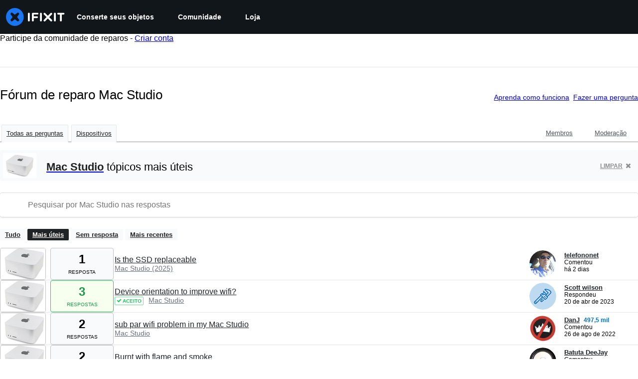

--- FILE ---
content_type: application/javascript
request_url: https://assets.cdn.ifixit.com/Assets/translations/pt-translations.js?13626
body_size: 34346
content:
/* JS Transalations for pt - Built Fri, 23 Jan 26 16:29:21 -0700 */
window.JsTranslations = {"Drag & drop here %1or browse for files%2":"Arraste e solte aqui %1ou procure pelos arquivos%2","Author":"Autor(a)","Step":"Passo","Steps":"Passos","Time Required":"Tempo necess\u00e1rio","Introduction":"Introdu\u00e7\u00e3o","Tools & Parts":"Ferramentas e pe\u00e7as","Documents":"Documentos","Launch PDF":"Iniciar PDF","Tools":"Ferramentas","No special tools are required for this guide.":"N\u00e3o s\u00e3o necess\u00e1rias ferramentas especiais para este guia.","Parts":"Pe\u00e7as","No special parts are required for this guide.":"N\u00e3o s\u00e3o necess\u00e1rias pe\u00e7as especiais para este guia.","No documents attached to guide.":"N\u00e3o h\u00e1 documentos anexados ao guia.","Lock icon":"\u00cdcone do cadeado","Private Guide":"Guia privado","Log in to view":"Fa\u00e7a login para ver","Log In":"Login","Step %1":"Passo %1","Adding":"Adicionando","This guide has some prerequisite guides. Would you like to include them as well?":"Este guia possui alguns guias do tipo pr\u00e9-requisito. Gostaria de inclu\u00ed-los tamb\u00e9m?","Already Listed":"J\u00e1 est\u00e1 na lista","Adding these prerequisite guides":"Incluindo estes guias tipo pr\u00e9-requisito","Cancel":"Cancelar","Add Guides":"Adicionar guias","Remove from Services":"Remover dos servi\u00e7os","No results for %1":"Sem resultados para %1","Search all guides":"Procurar em todos os guias","Search guides belonging to this %1":"Procure em guias que fazem parte deste %1","Previous":"Voltar","Page %1 of %2":"P\u00e1gina %1 de %2","Next":"Avan\u00e7ar","Device":"dispositivo","Find %1":"Encontrar %1","Change":"Alterar","This device page does not exist yet.":"Esta p\u00e1gina de dispositivo ainda n\u00e3o existe.","Create Device":"Criar dispositivo","Are you sure you want to delete this %1?":"Voc\u00ea tem certeza que deseja excluir este %1?","Delete it!":"Exclua!","You have unsaved changes! Are you sure you want to leave?":"Voc\u00ea tem altera\u00e7\u00f5es n\u00e3o salvas! Tem certeza de que deseja sair?","Please write a descriptive title.":"Por favor, escreva um t\u00edtulo descritivo.","Titles must be at least four words long before they may be posted.":"Os t\u00edtulos devem ter pelo menos quatro palavras para que possam ser postados.","Titles must be at most %1 words long before they may be posted.":"Os t\u00edtulos devem ter, no m\u00e1ximo, %1 palavras para que possam ser postados.","Your title isn't good enough. Try making it better! Did you remember to phrase it as a short, descriptive question?":"O t\u00edtulo que voc\u00ea introduziu n\u00e3o \u00e9 bom o suficiente. Tente torn\u00e1-lo melhor! Voc\u00ea se lembrou de formul\u00e1-lo como uma pergunta curta e descritiva?","Please ask a question.":"Por favor, fa\u00e7a uma pergunta.","Body must be at least %1 characters, you entered %2":"O corpo deve conter, no m\u00ednimo, %1 caracteres e voc\u00ea introduziu %2","Log in to ask a question.":"Fa\u00e7a login para fazer uma pergunta.","Edit answer title":"Editar t\u00edtulo da resposta","Poor":"Fraco","You need a better title.":"Voc\u00ea precisa de um t\u00edtulo melhor.","Meh":"Mais ou menos","Not bad, could use some work.":"N\u00e3o est\u00e1 ruim, mas pode melhorar.","Great!":"Boa!","Strong titles get strong answers.":"T\u00edtulos consistentes obt\u00eam respostas consistentes.","Your title must have at least four words.":"Seu t\u00edtulo deve ter ao menos quatro palavras.","Your title is too long.":"Seu t\u00edtulo est\u00e1 longo demais.","Don't make your post in all caps.":"N\u00e3o fa\u00e7a sua postagem em mai\u00fasculas.","Try to capitalize your post properly.":"Use mai\u00fasculas somente onde for adequado na sua postagem.","You might want to add some punctuation.":"Bem que voc\u00ea poderia usar alguns sinais de pontua\u00e7\u00e3o.","Try to use a question mark at the end.":"Use um ponto de interroga\u00e7\u00e3o no final da frase.","You don't need to ask for help in your title.":"Voc\u00ea n\u00e3o precisa pedir ajuda no t\u00edtulo.","Please answer the question.":"Por favor, responda a pergunta.","This post has more than %1 lines. You should shorten it.":"Esta postagem cont\u00e9m mais do que %1 linhas. Voc\u00ea tem que encurt\u00e1-la.","Log in to answer a question.":"Fa\u00e7a login para responder a uma pergunta.","Post as comment":"Publicar como coment\u00e1rio","Update question":"Atualizar pergunta","Answer anyway":"Responder mesmo assim","You are writing an answer to your own question. %1 If you wish to add clarifying information or update your question, please do so with a comment, instead of an answer.":"Voc\u00ea est\u00e1 respondendo \u00e0 sua pr\u00f3pria pergunta. %1 Se voc\u00ea deseja adicionar uma informa\u00e7\u00e3o esclarecedora ou atualizar a sua pergunta, por favor, fa\u00e7a-o adicionando um coment\u00e1rio ao inv\u00e9s de uma resposta.","Update answer":"Atualizar resposta","%1You have already answered this.%2 If at all possible, update your answer or add a comment instead of posting a new answer.":"%1Voc\u00ea j\u00e1 respondeu a isto.%2 Se poss\u00edvel, atualizar a sua resposta ou adicionar um coment\u00e1rio ao inv\u00e9s de postar uma nova resposta.","Log in to view this posts voting history.":"Fa\u00e7a login para visualizar o hist\u00f3rico de vota\u00e7\u00e3o desta postagem.","Invalid Account Email":"E-mail de conta inv\u00e1lida","Log in to comment on a question.":"Fa\u00e7a login para comentar em uma quest\u00e3o.","This comment has %1 lines. You should shorten it.":"Este coment\u00e1rio cont\u00e9m %1 linhas. Voc\u00ea tem que encurt\u00e1-lo.","Loading answers":"Carregando respostas","Log in to vote.":"Fa\u00e7a login para votar.","Voted No":"Votou N\u00e3o","Voted Yes":"Votou Sim","Your comment is too short. Please write something over %1 characters. It is currently 1 character.":"Seu coment\u00e1rio \u00e9 curto demais. Por favor, escreva algo com mais de %1 caracteres. Atualmente est\u00e1 em 1 caractere.","Your comment is too short. Please write something over %1 characters. It is currently %2 characters.":"O seu coment\u00e1rio \u00e9 curto demais. Por favor, use mais de %1 caracteres. Ele tem atualmente %2 caracteres.","Check out the activity":"Verifique a atividade","Go to %1's profile":"Ir para o perfil de %1's","Latest Community Activity":"\u00daltima Atividade da Comunidade","How this Works":"Como Isto Funciona","Join":"Cadastre-se","Solve Problems":"Resolver problemas","Get help from friendly fixers and share a helping hand with others around the world.":"Obtenha ajuda de reparadores amig\u00e1veis e d\u00ea uma m\u00e3o a outras pessoas do mundo todo.","Answers Forum":"F\u00f3rum de Respostas","Write a Story":"Escrever uma hist\u00f3ria","Share your repair experience to help others learn what to do (and what not to do).":"Compartilhe sua experi\u00eancia em reparos para ensinar os outros como se faz (e como n\u00e3o se faz) as coisas.","Help Translate":"Ajudar a traduzir","Translate iFixit into your mother tongue and make repair information available to everyone!":"Traduza iFixit para a sua l\u00edngua materna e disponibilize informa\u00e7\u00f5es de reparo para todo mundo!","Start Translating":"Iniciar Tradu\u00e7\u00e3o","Teach a Repair":"Ensine um Reparo","No one knows how to fix everything, but everyone knows how to fix something.":"Ningu\u00e9m sabe consertar tudo, mas todo mundo sabe consertar alguma coisa.","Create a Guide":"Criar um guia","Contests":"Competi\u00e7\u00f5es","Compete with your fellow fixers to win awesome prizes and help the planet.":"Dispute com seus colegas reparadores para ganhar pr\u00eamios incr\u00edveis e ajudar o planeta.","Get Involved":"Participe","Contribute to iFixit":"Contribua para o iFixit","No one knows how to fix everything, but everyone knows how to fix something. Teach us what you know and make sure things work longer! The easier it is to fix something, the more people will do it.":"Ningu\u00e9m sabe consertar tudo, mas todo mundo sabe consertar alguma coisa. Ensine-nos o que voc\u00ea sabe e fa\u00e7a os objetos durarem mais! Quanto mais f\u00e1cil for consertar algo, mais pessoas o far\u00e3o.","Start a New Page":"Iniciar uma nova p\u00e1gina","Uploaded by ":"Enviado por ","Current Version":"Vers\u00e3o atual","%1 page":"%1 p\u00e1gina","%1 pages":"%1 p\u00e1ginas","Document History":"Hist\u00f3rico de documento","%1 Previous Version":"%1 vers\u00e3o anterior","%1 Previous Versions":"%1 vers\u00f5es anteriores","References":"Refer\u00eancias","%1 Reference":"%1 Refer\u00eancia","%1 References":"%1 Refer\u00eancias","Save":"Salvar","Edit":"Editar","Saving...":"Salvando...","Adding user to guide...":"Adicionando usu\u00e1rio ao guia...","Removing user from guide...":"Removendo usu\u00e1rio do guia...","Are you sure you want to make this guide private? The following guide will no longer be translatable:":"Tem certeza que deseja tornar privado este guia? O seguinte guia n\u00e3o poder\u00e1 mais ser traduzido:","Are you sure you want to make this guide private? The following guides will no longer be translatable:":"Tem certeza que deseja tornar privado este guia? Os seguintes guias n\u00e3o poder\u00e3o mais ser traduzidos:","Make it private":"Marcar como privado","An unexpected error occurred.":"Um erro inesperado ocorreu.","Guide not found. Try reloading the page.":"Guia n\u00e3o encontrado. Tente recarregar a p\u00e1gina.","Sorry, someone saved a new version of the introduction while you were editing it, so we couldn't save your changes. Reload the pages to load in the latest changes.":"Desculpe, algu\u00e9m salvou uma nova vers\u00e3o da introdu\u00e7\u00e3o, enquanto voc\u00ea estava a editando, ent\u00e3o n\u00e3o pudemos salvar suas altera\u00e7\u00f5es. Recarregue as p\u00e1ginas para inserir as \u00faltimas altera\u00e7\u00f5es.","Error deleting team":"Erro ao excluir equipe","You have unsaved changes. Your changes will be lost if you continue.":"Voc\u00ea tem altera\u00e7\u00f5es que n\u00e3o foram salvas. As altera\u00e7\u00f5es ser\u00e3o perdidas se voc\u00ea continuar.","First step":"Primeiro passo","Select new parent category":"Selecionar nova categoria pai","Switching this guide's language.":"Mudando o idioma deste guia.","Error":"Erro","Language changed successfully.":"Idioma modificado com sucesso.","Loading menu...":"Carregando menu...","Canceling vote...":"Cancelando o voto...","Casting vote...":"Processando Voto...","Loading...":"Carregando...","Votes":"Votos","The maximum number of tags is four.":"O n\u00famero m\u00e1ximo de tags \u00e9 quatro.","You have been added to this team!":"Voc\u00ea foi adicionado a esta equipe!","There was an error adding you to this team":"Houve um erro ao adicionar voc\u00ea a esta equipe","Logging in will reload the page.":"Ao fazer login, a p\u00e1gina ser\u00e1 recarregada.","Registering will reload the page.":"Ao registrar, a p\u00e1gina ser\u00e1 recarregada.","Remaining emails are either invalid or already in team.":"Os e-mails restantes s\u00e3o inv\u00e1lidos ou j\u00e1 presentes em uma equipe.","Operation Failed":"Falha na opera\u00e7\u00e3o","Sending Invites...":"Enviando convites...","Invites sent!":"Convites enviados!","Warning! You are the last member of this team. Leaving this team will delete the team. Do you want to continue?":"Aten\u00e7\u00e3o! Voc\u00ea \u00e9 o \u00faltimo membro desta equipe. Se abandonar esta equipe, ir\u00e1 exclu\u00ed-la. Deseja continuar?","Warning! Leaving this team will remove all of your contributions and activities from your team's history. Do you want to continue?":"Aten\u00e7\u00e3o! Se voc\u00ea abandonar esta equipe, todas as suas contribui\u00e7\u00f5es e atividades ser\u00e3o removidas do hist\u00f3rico de sua equipe. Deseja continuar?","Leaving...":"Saindo...","Log in to join this team.":"Fa\u00e7a login para ingressar nesta equipe.","Joining...":"Ingressando...","Loading comments...":"Carregando coment\u00e1rios...","Error loading comments":"Erro ao carregar coment\u00e1rios","View Active":"Ver ativos","View Deleted":"Ver itens exclu\u00eddos","You cannot submit an empty comment!":"Voc\u00ea n\u00e3o pode enviar um coment\u00e1rio vazio!","Your comment is too long. Please keep it under %1 characters. It is currently %2 characters.":"Seu coment\u00e1rio est\u00e1 longo demais. Por favor, use menos de %1 caracteres. Ele tem atualmente %2 caracteres.","Add Comment":"Comentar","Log in to edit a comment":"Logue para editar um coment\u00e1rio","Log in to delete a comment":"Logue para deletar um coment\u00e1rio","Are you sure you want to delete this comment?":"Voc\u00ea tem certeza de que deseja excluir este coment\u00e1rio?","Log in to restore a comment":"Logue para recuperar o coment\u00e1rio","Log in to add a new comment":"Fa\u00e7a o Login para adicionar um novo coment\u00e1rio","Adding note...":"Adicionando nota...","Your comments have not yet been posted. Your changes will be lost if you continue.":"Seu coment\u00e1rio n\u00e3o foi postado ainda. Suas altera\u00e7\u00f5es ser\u00e3o perdidas se voc\u00ea continuar.","%1 Guide Comment":"%1Coment\u00e1rio do guia","%1 Guide Comments":"%1Coment\u00e1rios do guia","%1 Comment":"%1 coment\u00e1rio","%1 Comments":"%1 coment\u00e1rios","Difficulty rating: Very easy! No disassembly required.":"Grau de dificuldade: Muito f\u00e1cil! Nenhuma desmontagem necess\u00e1ria.","Difficulty rating: Easy! Minimal disassembly, using only basic tools.":"N\u00edvel de dificuldade: F\u00e1cil! Desmontagem simples, usando apenas ferramentas b\u00e1sicas.","Difficulty rating: Moderate. Follow instructions carefully to succeed.":"Grau de dificuldade: Moderado. Siga as instru\u00e7\u00f5es cuidadosamente para ter sucesso.","Difficulty rating: Difficult. Proceed with caution and patience.":"N\u00edvel de dificuldade: Dif\u00edcil. Prossiga com cautela e paci\u00eancia.","Difficulty rating: Very. Bring your best skills and tools.":"Grau de dificuldade: Muito. Traga suas melhores habilidades e ferramentas.","+%1 more":"+%1 mais","Log in to record that you completed a repair.":"Fa\u00e7a login para documentar que voc\u00ea completou um reparo.","Adding Completion":"Adicionando conclus\u00e3o","Removing Completion":"Removendo conclus\u00e3o","Added Completion":"Conclus\u00e3o adicionada","Removed Completion":"Conclus\u00e3o removida","Failure":"Falha","Embed this guide":"Incorporar este guia","Type":"Tipo","Single Step":"Passo \u00fanico","Full Guide":"Guia completo","Width":"Largura","Full (100%)":"Tela cheia (100%)","Large (1200px)":"Grande (1200px)","Medium (800px)":"M\u00e9dio (800px)","Small (400px)":"Pequeno (400px)","Copied!":"Copiado!","Copy embed code":"Copiar c\u00f3digo de incorpora\u00e7\u00e3o","Log in to \"favorite\" this.":"Fa\u00e7a login para adicionar isto a seus favoritos.","Adding Favorite":"Adicionando Favorito","Removing Favorite":"Removendo Favorito","Added Favorite":"Favorito Adicionado","Removed Favorite":"Favorito Removido","%1%2%3 and %4%5 other contributors%6":"%1%2%3 e %4%5 outros colaboradores%6","%1%2%3 and %4one other contributor%5":"%1%2%3 e %4 um outro colaborador%5","Last updated on %1":"\u00daltima atualiza\u00e7\u00e3o em %1","Guides":"Guias","Troubleshooting":"Resolu\u00e7\u00e3o de problemas","Answers":"Respostas","Translate":"Traduzir","Guide Options Menu":"Menu de Op\u00e7\u00f5es do Guia","Full screen":"Tela cheia","History":"Hist\u00f3rico","Remove from Favorites":"Remover dos favoritos","Save to Favorites":"Salvar em favoritos","Download PDF":"Baixar PDF","Collapse Comments":"Recolher coment\u00e1rios","Expand Comments":"Expandir coment\u00e1rios","Get shareable link":"Obter link compartilh\u00e1vel","Stop Notifications":"Parar Notifica\u00e7\u00f5es","Notify me on changes":"Notifique-me sobre altera\u00e7\u00f5es","Go to step 1":"Ir para o passo 1","What you need":"O que voc\u00ea precisa","View statistics:":"Visualizar Estat\u00edsticas:","Past 24 Hours:":"\u00daltimas 24 horas:","Past 7 Days:":"\u00daltimos 7 dias:","Past 30 Days:":"\u00daltimos 30 dias:","All Time:":"Ao todo:","Go to guide comments":"Ir para os coment\u00e1rios do guia","No one has left comments on this guide. Will you be first?":"Ningu\u00e9m deixou coment\u00e1rios sobre este guia. Voc\u00ea ser\u00e1 o primeiro?","No one has marked this guide \"completed.\" Will you be the first?":"Ningu\u00e9m marcou este guia como \"conclu\u00eddo\". Ser\u00e1 voc\u00ea o primeiro?","Remove completion":"Remover conclus\u00e3o","Mark complete":"Marcar como conclu\u00eddo","No one has favorited (and subscribed to) this guide. Will you be the first?":"Ningu\u00e9m favoritou (e se inscreveu) neste guia como favorito. Voc\u00ea ser\u00e1 o primeiro?","Remove favorite":"Remover favorito","Add favorite":"Adicionar favorito","%1 guide comment.":"%1coment\u00e1rio do guia.","%1 guide comments.":"%1coment\u00e1rios do guia.","%1 comment on steps":"%1comentar sobre as etapas","%1 comments on steps":"%1coment\u00e1rios sobre as etapas","%1 person has marked this guide \"completed.\" It's you \u2014 great job!":"%1 pessoa marcou este guia como \"conclu\u00eddo\". Voc\u00ea \u2014 \u00f3timo trabalho!","%1 people have marked this guide \"completed.\" Including you \u2014 great job!":"%1\u00b7 pessoas marcaram este guia como \"conclu\u00eddo\". Incluindo voc\u00ea \u2014 \u00f3timo trabalho!","%1 person has marked this guide \"completed.\" Will you be next?":"%1 pessoa marcou este guia como \"conclu\u00eddo\". Ser\u00e1 voc\u00ea o pr\u00f3ximo?","%1 people have marked this guide \"completed.\" Will you be next?":"%1 pessoas marcaram este guia como \"conclu\u00eddo\". Ser\u00e1 voc\u00ea o pr\u00f3ximo?","%1 person has favorited (and subscribed to) this guide \u2014 and that's you!":"%1 pessoa marcou como favorito (e assinou) este guia \u2014 voc\u00ea!","%1 people have favorited (and subscribed to) this guide \u2014 including you!":"%1 pessoas marcaram como favorito (e assinaram) este guia - incluindo voc\u00ea!","%1 person has favorited (and subscribed to) this guide. Will you be next?":"%1 pessoa favoritou (e se inscreveu) neste guia. Voc\u00ea ser\u00e1 o pr\u00f3ximo?","%1 people have favorited (and subscribed to) this guide. Will you be next?":"%1 pessoas favoritaram (e se inscreveram) neste guia. Voc\u00ea ser\u00e1 o pr\u00f3ximo?","Log in to subscribe.":"Fa\u00e7a login para assinar.","Adding Subscription":"Adicionando Assinatura","Removing Subscription":"Removendo Assinatura","Added Subscription":"Assinatura Adicionada","Removed Subscription":"Assinatura Removida","Sold out":"Vendido","Affiliate link":"Link do afiliado","iFixit earns commission when you buy through these links.":"A iFixit ganha comiss\u00e3o quando voc\u00ea compra por estes links.","Optional":"Opcional","Add to cart":"Adicionar ao carrinho","View":"Visualizar","Show more\u2026":"Exibir mais\u2026","Fix Kits":"Kits de conserto","This kit contains all the parts and tools needed to complete this guide.":"Este kit cont\u00e9m todas as pe\u00e7as e ferramentas necess\u00e1rias para executar este guia.","These kits contain all the parts and tools needed to complete this guide.":"Estes kits cont\u00eam todas as pe\u00e7as e ferramentas necess\u00e1rias para executar este guia.","Rough estimate of how long this takes. (Use this to plan your day, not to feel judged.)":"Estimativa aproximada da dura\u00e7\u00e3o. (Considere isso para planejar seu dia, e n\u00e3o para se sentir julgado\/a.)","Add To Cart":"Adicionar ao carrinho","Unable to publish guide.":"N\u00e3o foi poss\u00edvel publicar este guia.","Successfully published.":"Publicado com sucesso.","Shareable Link":"Link compartilh\u00e1vel","Updating Subscription":"Atualizando inscri\u00e7\u00e3o","Success":"Sucesso","Processing...":"Processando...","Auto-Scroll":"Rolagem autom\u00e1tica","Guide not set":"Guia n\u00e3o definido","Creating step...":"Criando passo...","Steps created!":"Passos criados!","Are you sure you want to delete this category and all related content?":"Tem certeza que deseja eliminar esta categoria e todo o conte\u00fado relacionado?","The Root":"A raiz","You moved '%1' to '%2'":"Voc\u00ea moveu '%1' para '%2'","You are creating this category in %1. It can be translated into other languages.":"Voc\u00ea est\u00e1 criando esta categoria em %1. Ela pode ser traduzida para outros idiomas.","Error editing collection, try again":"Erro ao editar cole\u00e7\u00e3o, tente novamente","Product code":"C\u00f3digo do produto","Wikiid or Title:NAMESPACE (defaults to WIKI)":"WikiID ou T\u00edtulo: NAMESPACE (o padr\u00e3o \u00e9 WIKI)","Error deleting item.":"Erro ao excluir item.","Please enter one or more Guide IDs.":"Por favor digite um ou mais IDs de guia.","Something went wrong.":"Algo deu errado.","Total invalid variants: %1":"Total de variantes inv\u00e1lidas: %1","No invalid variants exist":"N\u00e3o existe nenhuma vari\u00e1vel inv\u00e1lida","Enter DELETE to delete:":"Digite DELETE para excluir:","This will clear all unconfirmed selections. Are you sure you want to continue?":"Isto ir\u00e1 limpar todas as sele\u00e7\u00f5es n\u00e3o confirmadas. Tem certeza que deseja continuar?","No selections to confirm.":"Sem sele\u00e7\u00f5es para confirmar.","Create Wiki":"Criar wiki","Edit Wiki":"Editar a wiki","Unknown error saving setting.":"Erro desconhecido ao salvar configura\u00e7\u00e3o.","Select a filter to enable search":"Selecione um filtro para habilitar a pesquisa","Please enter comma-separated numeric userids":"Por favor, insira IDs de usu\u00e1rio num\u00e9ricos separados por v\u00edrgulas","Already banned forever":"J\u00e1 banido para sempre","Already suspended until %1":"J\u00e1 est\u00e1 suspenso at\u00e9 %1","Please enter an integer.":"Por favor insira um n\u00famero inteiro.","Giving reputation":"Atribuindo reputa\u00e7\u00e3o","Reputation now %1":"Reputa\u00e7\u00e3o agora %1","Permaban and delete user history?":"Banimento permanente e excluir o hist\u00f3rico do usu\u00e1rio?","This account is more than 30 days old. Are you sure you want to remove all content, reputation, and permaban this account?":"Esta conta tem mais de 30 dias. Tem certeza de que deseja remover todo o conte\u00fado, reputa\u00e7\u00e3o e banir permanentemente esta conta?","Yes, permaban and delete history":"Sim, banir permanentemente e excluir hist\u00f3rico","Login link has been copied to your clipboard. Open the link in a private window to assume the user's identity.":"O link de login foi copiado para a sua \u00e1rea de transfer\u00eancia. Abra o link em uma janela privada para assumir a identidade do usu\u00e1rio.","Updating whitelist status...":"Atualizando status da lista segura...","Updating privilege...":"Atualizando privil\u00e9gio...","Privilege updated.":"Privil\u00e9gio atualizado.","Problem updating privilege.":"Problema ao atualizar privil\u00e9gio.","Cannot disable your own account.":"N\u00e3o \u00e9 poss\u00edvel desativar a sua pr\u00f3pria conta.","%1User Limit Reached%2":"%1Limite do usu\u00e1rio atingido%2","You have reached the maximum number of privileged users for your site.":"Voc\u00ea atingiu o n\u00famero m\u00e1ximo de usu\u00e1rios privilegiados para o seu site.","You have reached the maximum number of standard users for your site.":"Voc\u00ea atingiu o n\u00famero m\u00e1ximo de usu\u00e1rios padr\u00e3o para o seu site.","Please %1contact your support representative%2 to upgrade your plan.":"Por favor, %1entre em contato com seu representante da assist\u00eancia%2 para fazer um upgrade em seu plano.","Making this change may cause your monthly payment to change. Contact your Dozuki Account Manager for more information.":"Esta altera\u00e7\u00e3o pode mudar seu pagamento mensal. Entre em contato com o seu gerente de conta Dozuki para obter mais informa\u00e7\u00f5es.","Price Change":"Altera\u00e7\u00e3o de pre\u00e7o","Confirm":"Confirmar","Updating status...":"Atualizando status...","Status updated.":"Status atualizado.","Problem updating status.":"Problema ao atualizar status.","Resend invite to %1?":"Enviar novamente o convite para %1?","This will resend the original email we sent with a link to sign up for an account.":"Com isto, o e-mail original ser\u00e1 reenviado com um link para fazer o cadastro de uma conta.","Yes, resend it!":"Sim, reenviar!","Resending invite...":"Reenviando o convite...","User upgraded!":"Usu\u00e1rio atualizado!","Invite resent!":"Convite reenviado!","Revoke invite from":"Revogar convite de","This will revoke their invite. The link sent to them will no longer be usable.":"Com isto, o convite ser\u00e1 revogado. O link n\u00e3o poder\u00e1 mais ser utilizado.","Yes, revoke it!":"Sim, revogar!","Revoking invite...":"Revogando o convite...","Invite revoked!":"Convite revogado!","Are you sure?":"Voc\u00ea tem certeza?","Yes, do it!":"Sim, continue!","No, thanks.":"N\u00e3o, obrigado.","Sending invites...":"Enviando convites...","Operation not permitted.":"Esta opera\u00e7\u00e3o n\u00e3o \u00e9 permitida.","Resend":"Reenviar","Revoke":"Revogar","Invite New Users":"Convidar novos usu\u00e1rios","Back to User List":"Voltar para a lista de usu\u00e1rios","Review Your Products":"Avalie seus produtos","My Previous Reviews (%1)":"Minhas avalia\u00e7\u00f5es anteriores (%1)","How can we help?":"Como podemos ajudar?","Contact our support team for warranty replacements, missing items, and damaged shipments. We're here for you and happy to help!":"Entre em contato com nossa equipe de suporte para substitui\u00e7\u00f5es de garantia, itens ausentes e remessas danificadas. Estamos aqui para voc\u00ea e sempre felizes em ajudar!","Continue to Review":"Continuar a Revis\u00e3o","Contact Support":"Entrar em contato com o suporte","Please give this product a rating":"Por favor, d\u00ea uma pontua\u00e7\u00e3o a este produto","Please make a change before submitting":"Por favor, fa\u00e7a uma modifica\u00e7\u00e3o antes de enviar","Please write at least 50 characters. (%1\/50)":"Escreva pelo menos 50 caracteres. (%1\/50)","What do you think about this product? Did it solve your problem?":"O que voc\u00ea pensa sobre este produto? Ele ajudou a solucionar o seu problema?","Delete":"Excluir","Submit":"Enviar","Order History":"Hist\u00f3rico de pedidos","Reviews":"Avalia\u00e7\u00f5es","My Previous Reviews":"Minhas avalia\u00e7\u00f5es anteriores","No reviewed items":"Nenhum item avaliado","No unreviewed items":"Nenhum item sem avalia\u00e7\u00e3o","Create Review":"Criar revis\u00e3o","No items left to review.":"N\u00e3o h\u00e1 itens para revisar.","Other products you've purchased":"Outros produtos que voc\u00ea comprou","Show more":"Mostrar mais","My Reviews - iFixit":"Minhas avalia\u00e7\u00f5es - iFixit","Product Reviews - iFixit":"Avalia\u00e7\u00f5es de produtos - iFixit","Deleting review":"Apagar avalia\u00e7\u00e3o","Deleted":"Exclu\u00eddo","Submitting":"Enviando","Success!":"Sucesso!","Close":"Fechar","Order Part":"Encomendar pe\u00e7a","View Guides":"Ver guias","Part Added!":"Pe\u00e7a Adicionada!","Something went wrong:":"Algo deu errado:","Parts Request Form":"Formul\u00e1rio de solicita\u00e7\u00e3o de pe\u00e7as","OK":"Est\u00e1 bem","Add to Call":"Adicionar ao carrinho","Work Order: %1":"Ordem de servi\u00e7o: %1","Exit Viewer":"Sair do visualizador","Show Parts List (%1)":"Mostrar Lista de Pe\u00e7as (%1)","Part Number:":"Numero da pe\u00e7a:","Brand:":"Marca:","Schematic Diagram for %1":"Diagrama Esquem\u00e1tico para %1","Schematic Diagram":"Diagrama esquem\u00e1tico","Load more":"Carregar mais","Featured":"Em destaque","answer":"resposta","answers":"respostas","ACCEPTED":"ACEITO","DISCUSSION":"DISCUSS\u00c3O","Click for price":"Clique para ver o pre\u00e7o","Pro Only":"Somente Pro","Devices":"Dispositivos","What":"O que","Pages":"P\u00e1ginas","News":"Novidades","Items":"Itens","Store":"Loja","Item Type":"Tipo de item","Hide Filters":"Ocultar filtros","See all":"Mostrar todos","results":"resultados","Clear":"Limpar","Showing":"Exibi\u00e7\u00e3o","of":"de","No filters available":"Nenhum filtro dispon\u00edvel","All":"Tudo","MacBook Pro":"MacBook pro","Try different keywords":"Experimente palavras-chave diferentes","Try more general keywords":"Tente palavras-chave mais gerais","Try fewer words":"Tente menos palavras","For example:":"Por exemplo:","We couldn't find any guides matching %1":"N\u00e3o encontramos nenhum guia que corresponda a %1","We couldn't find any items matching %1":"N\u00e3o foi poss\u00edvel encontrar itens que correspondam a %1","We couldn't find any documents matching %1":"N\u00e3o encontramos nenhum documento correspondente a %1","We couldn't find any devices matching %1":"N\u00e3o foi poss\u00edvel encontrar nenhum dispositivo que corresponda a %1","We couldn't find any answers matching %1":"N\u00e3o encontramos nenhuma resposta que corresponda a %1","We couldn't find any pages matching %1":"N\u00e3o foi poss\u00edvel encontrar nenhuma p\u00e1gina que corresponda a %1","We couldn't find any products matching %1":"N\u00e3o foi poss\u00edvel encontrar produtos que correspondam a %1","We couldn't find any news matching %1":"N\u00e3o foi poss\u00edvel encontrar nenhuma not\u00edcia que corresponda a %1","We couldn't find any wikis matching %1":"N\u00e3o foi poss\u00edvel encontrar wikis que correspondam a %1","We couldn't find any results matching %1":"N\u00e3o foi poss\u00edvel encontrar nenhum resultado correspondente a %1","Search":"Pesquisar","Show Filters":"Exibir Filtros","Table of Contents":"Tabela de Conte\u00fados","Unable to complete Facebook login.":"N\u00e3o foi poss\u00edvel concluir o login no Facebook.","Email":"E-Mail","Enter your email address to login or sign up.":"Digite seu endere\u00e7o de e-mail para fazer login ou se inscrever.","Continue":"Continuar","A 6-digit login code has been sent to: ":"Um c\u00f3digo de login de 6 d\u00edgitos foi enviado para voc\u00ea: ","change":"modificar","Verifying...":"Verificando...","Login":"Entrar","Privacy Policy":"Pol\u00edtica de Privacidade","Terms":"Termos","Display Name":"Nome para exibi\u00e7\u00e3o","This field will be visible to others.":"Este campo ficar\u00e1 vis\u00edvel para outras pessoas.","Level up your repair skills by subscribing to:":"Inscreva-se parar aumentar suas habilidades e ficar craque em reparo:","Monthly highlights from iFixit's online community":"Melhores momentos do m\u00eas na comunidade on-line da iFixit","Weekly repair tips, Right to Repair news, and first look access to teardowns":"Dicas de reparo semanais, not\u00edcias sobre o direito de executar reparos e acesso em primeira m\u00e3o a desmontagens anal\u00edticas (teardowns)","Create Account":"Criar conta","6-digit code":"C\u00f3digo de 6 d\u00edgitos","Enter the 6-digit code you received in your email.":"Digite o c\u00f3digo de 6 d\u00edgitos que voc\u00ea recebeu em seu e-mail.","Please enter a valid email address.":"Digite um endere\u00e7o de e-mail v\u00e1lido.","An unexpected error occurred. Please try again.":"Ocorreu um erro inesperado. Por favor, tente novamente.","Checking email...":"Verificando o e-mail...","Email check failed.":"A verifica\u00e7\u00e3o de e-mail falhou.","Please enter a 6-digit code.":"Digite um c\u00f3digo de 6 d\u00edgitos.","Invalid email address.":"Endere\u00e7o de e-mail inv\u00e1lido.","Invalid verification code.":"C\u00f3digo de verifica\u00e7\u00e3o inv\u00e1lido.","Too many code attempts. Please try again later.":"Muitas tentativas de c\u00f3digo. Tente novamente mais tarde.","Login failed. Please try again.":"O login falhou. Tente novamente.","Verifying code...":"Verifica\u00e7\u00e3o de c\u00f3digo...","Login successful":"Login bem-sucedido","Code verification failed":"Falha na verifica\u00e7\u00e3o do c\u00f3digo","Username is invalid":"O nome de usu\u00e1rio \u00e9 inv\u00e1lido","Please enter a valid 6-digit code.":"Digite um c\u00f3digo v\u00e1lido de 6 d\u00edgitos.","An error occurred. Please try again.":"Ocorreu um erro. Por favor, tente novamente.","Registering your account...":"Registrando sua conta...","Registration successful":"Registro bem-sucedido","Registration unsuccessful":"Registro malsucedido","Wait one minute to try again.":"Aguarde um minuto para tentar novamente.","Wait a little while before trying again.":"Aguarde um pouco antes de tentar novamente.","Wait %1 minutes to try again.":"Espere %1 minutos para tentar novamente.","Please login using the \"Sign in with Facebook\" button instead, or remove your Facebook connection by resetting your password.":"Em vez disso, fa\u00e7a login usando o bot\u00e3o \"Entrar com o Facebook\" ou remova sua conex\u00e3o do Facebook redefinindo sua senha.","Please login using the \"Sign in with Google\" button instead, or remove your Google connection by resetting your password.":"Em vez disso, fa\u00e7a login usando o bot\u00e3o \"Fazer login com o Google\" ou remova sua conex\u00e3o do Google redefinindo sua senha.","Please login using the \"Sign in with Apple\" button instead, or remove your Apple connection by resetting your password.":"Em vez disso, fa\u00e7a o login usando o bot\u00e3o \"Entrar com a Apple\" ou remova sua conex\u00e3o com a Apple redefinindo sua senha.","Checking your email and password...":"Verificando o seu e-mail e senha...","Login unsuccessful":"Login malsucedido","Sign in to your account":"Fa\u00e7a login na sua conta","New?":"Novo?","Join us":"Junte-se a n\u00f3s","Create your account":"Criar sua conta","Enter verification code":"Digite o c\u00f3digo de verifica\u00e7\u00e3o","We sent a verification code to your email":"Enviamos um c\u00f3digo de verifica\u00e7\u00e3o para seu e-mail","Create account":"Criar conta","Sign in":"Fa\u00e7a login","Send new code":"Enviar novo c\u00f3digo","Password":"Senha","Sign in with password":"Fa\u00e7a login com a senha","or":"ou","Email me a one-time login code":"Envie-me por e-mail um c\u00f3digo de login \u00fanico","Change password":"Alterar senha","Passwords must be at least 10 characters and contain a non-space character":"As senhas devem ter pelo menos 10 caracteres e conter um caractere que n\u00e3o seja espa\u00e7o","Set new password":"Definir nova senha","You are using %1 Single Sign-On for login. Changing your password will remove the connection, and you will only be able to log in with your email and new password.":"Voc\u00ea est\u00e1 usando Single Sign-On com %1 para dar login. A altera\u00e7\u00e3o da senha remover\u00e1 a conex\u00e3o e voc\u00ea s\u00f3 poder\u00e1 fazer login com seu e-mail e uma senha nova.","Account":"Conta","Edit Profile":"Editar Perfil","Notifications":"Notifica\u00e7\u00f5es","Send me newsletters in this language":"Envie-me boletins informativos neste idioma","Unsubscribe from all notifications":"Cancelar assinatura de todas as notifica\u00e7\u00f5es","You'll still receive important messaging like password resets, receipts, and confirmation emails":"Voc\u00ea ainda receber\u00e1 mensagens importantes, como redefini\u00e7\u00f5es de senha, recibos e e-mails de confirma\u00e7\u00e3o","Unsubscribe":"Cancelar assinatura","Username":"Nome de usu\u00e1rio","New password":"Nova senha","Confirm password":"Confirmar senha","Profile photo":"Foto do perfil","File must be .png or .jpg format. No bigger than 1MB.":"O arquivo deve estar no formato .png ou .jpg e deve ser menor que 1 MB.","Name":"Nome","Set a display name. This does not change your username.":"Crie um nome de apresenta\u00e7\u00e3o. Este n\u00e3o altera o seu nome de usu\u00e1rio.","Summary":"Resumo","It will be visible to everyone on your profile and other sections of iFixit":"Ele ficar\u00e1 vis\u00edvel para todos no seu perfil e em outras se\u00e7\u00f5es do iFixit","Password must be at least 10 characters":"A senha deve ter pelo menos 10 caracteres","Password must be no longer than 72 characters":"A senha n\u00e3o pode ser maior do que 72 caracteres","Your password must contain a non-space character":"A senha dever\u00e1 incluir um caractere que n\u00e3o o espa\u00e7o","Please confirm your new password":"Confirme sua senha nova","Passwords must match":"As senhas devem ser iguais","Invalid email address":"Endere\u00e7o de e-mail inv\u00e1lido","Email must be less than 255 characters":"O e-mail deve ter menos de 255 caracteres","Email already in use":"E-mail j\u00e1 registrado","Username must be at least 3 characters":"O nome de usu\u00e1rio deve ter pelo menos 3 caracteres","Username must be less than 16 characters":"O nome de usu\u00e1rio deve ter menos de 16 caracteres","Username must be unique, valid, and not profane":"O nome de usu\u00e1rio deve ser exclusivo, v\u00e1lido e n\u00e3o profano","Name must be 3-30 characters with no <, >, leading\/trailing whitespace, or \"iFixit\".":"O nome deve ter de 3 a 30 caracteres e n\u00e3o deve conter <, >, espa\u00e7o em branco inicial\/final ou \"iFixit\".","Must be 270 characters or less":"Deve ter 270 caracteres ou menos","View Profile":"Ver Perfil","Profile was updated successfully.":"O perfil foi atualizado com sucesso.","Password updated successfully.":"Senha atualizada com sucesso.","Email updated successfully.":"E-mail atualizado com sucesso.","Username updated.":"Nome de usu\u00e1rio atualizado.","Display name updated.":"Nome de exibi\u00e7\u00e3o atualizado.","Avatar updated.":"Avatar atualizado.","Summary updated.":"Resumo atualizado.","Profile not updated. The email \"%1\" is already in use.":"Perfil n\u00e3o atualizado. O e-mail \"%1\" j\u00e1 est\u00e1 em uso.","Super users must change their passwords in Super Manage.":"Super-usu\u00e1rios devem alterar suas senhas em Super Gerenciar.","Profile not updated. The data given was invalid.":"Perfil n\u00e3o atualizado. Os dados fornecidos eram inv\u00e1lidos.","You have changed your username in the last month, you will need to wait.":"Voc\u00ea mudou seu nome de usu\u00e1rio no \u00faltimo m\u00eas; voc\u00ea vai ter que esperar.","You have changed your unique username in the past hour, you will need to wait.":"Voc\u00ea mudou seu nome de usu\u00e1rio exclusivo nesta \u00faltima hora; voc\u00ea vai ter que esperar.","You do not have permissions to use the given image. Please use an image from the Media Manager.":"Voc\u00ea n\u00e3o possui permiss\u00f5es para usar esta imagem. Por favor, use uma imagem do Gerenciador de M\u00eddia.","Profile not updated. An unknown error occurred.":"Perfil n\u00e3o atualizado. Ocorreu um erro desconhecido.","An error occurred.":"Ocorreu um erro.","About":"Sobre","Activity":"Atividade","Active hours":"Horas ativas","Activity graph":"Gr\u00e1fico de atividades","The time of day that you have been active over the last 90 days. Each line on this graph is an action you performed on the site (we only count major actions, like voting and editing posts). The numbers on the bottom of the graph are the hour of the day in ":"O per\u00edodo do dia em que voc\u00ea esteve ativo nos \u00faltimos 90 dias. Cada linha do gr\u00e1fico \u00e9 uma a\u00e7\u00e3o que voc\u00ea executou no site (s\u00f3 contamos a\u00e7\u00f5es importantes, como avalia\u00e7\u00f5es ou edi\u00e7\u00f5es de postagens). Os n\u00fameros na parte inferior do gr\u00e1fico s\u00e3o a hora do dia no  ","Mountain Standard Time":"hor\u00e1rio padr\u00e3o da Montanha ( UTC-7)","Activity list":"Lista de atividades","No user activity":"Nenhuma atividade do usu\u00e1rio","More Filter Options":"Mais op\u00e7\u00f5es de filtro","Badge":"Crach\u00e1","%1 at %2":"%1 em %2","Unpublished Guides I've Worked On":"Guias in\u00e9ditos nos quais trabalhei","My Teardowns":"Meus teardowns","Teardowns I've Contributed To":"Teardowns para as quais contribu\u00ed","Teardowns I've Helped Translate":"Teardowns que ajudei a traduzir","My Guides":"Meus guias","Guides I've Contributed To":"Guias para os quais contribu\u00ed","Guides I've Helped Translate":"Guias que ajudei a traduzir","My Wikis":"Meus Wikis","Wikis I've Contributed To":"Guias para os quais contribu\u00ed","Wikis I've Helped Translate":"Wikis que ajudei a traduzir","My Favorite Guides":"Meus guias favoritos","Completed Guides":"Guias conclu\u00eddos","My Stories":"Minhas Hist\u00f3rias","Contributions":"Contribui\u00e7\u00f5es","Mark all as read":"Marcar todas como lidas","Unread":"N\u00e3o lidas","You're on top of things! No new notifications.":"Voc\u00ea est\u00e1 por dentro de tudo! N\u00e3o h\u00e1 nenhuma notifica\u00e7\u00e3o nova.","You have no orders with iFixit %1":"Voc\u00ea n\u00e3o tem pedidos com o iFixit %1","We're having trouble getting your orders. Please try again later or contact support":"Estamos com problemas para receber seus pedidos. Tente novamente mais tarde ou entre em contato com o suporte","Packed":"Embalado","Shipped":"Enviado","Order Placed":"Pedido Efetuado","Processing Order":"Processando o Pedido","Preparing For Shipment":"Preparando para Envio","Complete":"Conclu\u00eddo","Order":"Pedido","Reputation":"Reputa\u00e7\u00e3o","Reputation Breakdown":"Discrimina\u00e7\u00e3o da reputa\u00e7\u00e3o","No reputation gained yet.":"Nenhuma reputa\u00e7\u00e3o adquirida ainda.","Event":"Evento","Count":"Contagem","Badges":"Emblemas","All Time":"Dura\u00e7\u00e3o total","Month":"M\u00eas","Week":"Semana","Today":"Hoje","Reputation Points":"Pontos de reputa\u00e7\u00e3o","View Leaderboard":"Exibir tabela de classifica\u00e7\u00e3o","Up Votes":"Aumentar votos","Down Votes":"Votos negativos","Votes by you":"Votos de voc\u00ea","Votes by %1":"Votos por %1","Votes by others":"Votos de outros","No Votes":"Nenhum voto","Editing %1's Profile":"Editando o perfil de %1","Preview":"Pr\u00e9-Visualiza\u00e7\u00e3o","Page Preview":"Pr\u00e9via da p\u00e1gina","End Page Preview":"Finalizar Pr\u00e9via da P\u00e1gina","Wiki Text Changes":"Altera\u00e7\u00f5es de texto em wiki","End Wiki Text Changes":"Finalizar Altera\u00e7\u00f5es de Texto na Wiki","There are no changes":"N\u00e3o h\u00e1 altera\u00e7\u00f5es","Your contributions are %1licensed%3 under the open source %2Creative Commons%3 license.":"Suas contribui\u00e7\u00f5es s\u00e3o %1licenciadas%3 pela licen\u00e7a de c\u00f3digo aberto %2Creative Commons%3.","Unable to complete Apple login.":"N\u00e3o foi poss\u00edvel concluir o login da Apple.","Sign up with SSO":"Inscreva-se com SSO","Sign in with SSO":"Fa\u00e7a login com SSO","Sign up with Google":"Cadastre-se com o Google","Sign in with Google":"Com Google","Sign up with Apple":"Registre-se na Apple","Sign in with Apple":"Fa\u00e7a login com a Apple","Sign up with Facebook":"Criar conta com Facebook","Sign in with Facebook":"Com Facebook","List View":"Exibi\u00e7\u00e3o de lista","Gallery View":"Vista de galeria","Are you sure you want to revert this revision?":"Tem certeza de que deseja reverter a esta revis\u00e3o?","Reverting...":"Revertendo...","Part #":"Pe\u00e7a n\u00ba","Supplier":"Fornecedor","Paste newline-delimited URLs here...":"Cole aqui URLs delimitados por nova linha...","Bulk Add":"Adi\u00e7\u00e3o em massa","Formatting help":"Ajuda para formata\u00e7\u00e3o","Log in to save this text":"Fa\u00e7a login para salvar este texto","Brief one or two sentences with identification info.%1Example: Released June 2009, identified by model number A1303.":"Uma ou duas frases breves com informa\u00e7\u00f5es de identifica\u00e7\u00e3o.%1Exemplo: lan\u00e7ado em junho de 2009, identific\u00e1vel pelo c\u00f3digo do modelo A1303.","Are you sure you want to delete the entire page?":"Tem certeza que deseja excluir a p\u00e1gina inteira?","Deleting...":"Excluindo...","Loading Preview...":"Carregando vers\u00e3o pr\u00e9via...","No Changes":"Sem altera\u00e7\u00f5es","Info":"Informa\u00e7\u00f5es","Value":"Valor","Details":"Detalhes","Caution":"Aten\u00e7\u00e3o","Note":"Observa\u00e7\u00e3o","Reminder":"Lembrete","Please select your Province from the dropdown list":"Por favor, selecione na lista suspensa a sua prov\u00edncia","Please select your State from the dropdown list":"Por favor, selecione na lista suspensa o seu estado","Phone number required":"O n\u00famero do telefone \u00e9 obrigat\u00f3rio","Invalid Phone Number.":"N\u00famero de telefone inv\u00e1lido.","Please select a certification.":"Selecione uma certifica\u00e7\u00e3o.","Please upload a certification document.":"Por favor, fa\u00e7a o upload de um documento de certifica\u00e7\u00e3o.","Conclusion":"Conclus\u00e3o","Hint: You can use left\/right arrow keys to navigate the guide!":"Dica: voc\u00ea pode usar as teclas de seta esquerda\/direita para navegar pelo guia!","Are you SURE you want to delete? This will delete ALL IMAGES. There is no recovery from this.":"Tem CERTEZA de que deseja excluir? TODAS AS IMAGENS ser\u00e3o apagadas. N\u00e3o h\u00e1 maneira de recuperar o que tiver sido exclu\u00eddo.","Guide Deleted":"Guia exclu\u00eddo","Guide could not be deleted":"O guia n\u00e3o p\u00f4de ser exclu\u00eddo","Show Less":"Mostrar menos","Show More":"Mostrar mais","Log in to save a guide":"Fa\u00e7a login para salvar um guia","Example: 2001-2005 Honda Civic":"Exemplo: Honda Civic 2001-2005","Feature":"Destacar","Don't Feature":"N\u00e3o destacar","Log in to save.":"Fa\u00e7a login para salvar.","Circular prerequisite references not allowed. Remove the following prerequisite guide or its circular reference back to the current guide to continue. Guide ID: %1":"Refer\u00eancias de pr\u00e9-requisitos circulares n\u00e3o s\u00e3o permitidas. Remova o seguinte guia de pr\u00e9-requisito ou sua refer\u00eancia circular ao atual guia para continuar. ID do guia: %1","Copying a sample guide onto your site, this will take a few minutes...":"Copiando um guia de amostra para o seu site, isso vai demorar alguns minutos...","View the Guide":"Visualizar o guia","View the Wiki":"Visualizar a wiki","Troubleshoot My Device":"Diagnosticar meu dispositivo","Never take broken for an answer":"Nunca aceite quebrado como resposta","Get the instructions you need with quality repair parts and tools and the expertise of a robust community.":"Obtenha as instru\u00e7\u00f5es necess\u00e1rias com pe\u00e7as e ferramentas de reparo de qualidade e a experi\u00eancia de uma comunidade robusta.","Repair guides for every thing, written by everyone.":"Guias de reparo para tudo, escritos por todos.","We help thousands of people repair their things every day. Every time you fix something, you help the planet.":"Ajudamos milhares de pessoas a consertar suas coisas todos os dias. Toda vez que voc\u00ea conserta alguma coisa, voc\u00ea ajuda o planeta.","The Repair Pulse":"O Pulso de Reparo","See inside the latest gadgets and follow the fight to repair our stuff.":"Veja por dentro dos gadgets mais recente e acompanhe a luta pelo direito de consertar nossas coisas.","Our Allies":"Nossos aliados","iFixit works with some manufacturers who are committed to making your stuff easier to fix.":"O iFixit trabalha com alguns fabricantes comprometidos em tornar suas coisas mais f\u00e1ceis de consertar.","View All Collaborations":"Visualizar Todas as Colabora\u00e7\u00f5es","Try \"%1\"":"Tente \"%1\"","Explore a World of Repair":"Explore um mundo de reparos","Find Your Device":"Encontre o seu dispositivo","Show details":"Exibir detalhes","Hide details":"Ocultar detalhes","Processing":"Processando","Vote Recorded":"Voto gravado","Error Recording Vote":"Erro ao gravar voto","Subscribed!":"Assinado!","Let me read it!":"Deixe-me ler isso!","Let me read it first!":"Quero ler primeiro!","Latest Issue":"\u00daltima edi\u00e7\u00e3o","Previous Issue":"Problema Anterior","Two Issues Ago":"Dois Problemas Atr\u00e1s","An error has occurred":"Ocorreu um erro","iFixit Newsletters":"Newsletters iFixit","Sign up to our newsletter":"Cadastre-se para receber nosso boletim informativo","Learn something new every week:":"Aprenda algo novo toda semana:","Email address":"Endere\u00e7o de e-mail","Enter your email":"Digite o seu e-mail","Subscribe":"Assinar","Error reordering repair services. Try again.":"Erro ao reordenar os servi\u00e7os de reparo. Tente novamente.","Error adding repair service. Try again.":"Erro ao adicionar o servi\u00e7o de reparo. Tente novamente.","Error removing repair service. Try again.":"Erro ao remover o servi\u00e7o de reparo. Tente novamente.","on a specific date":"em uma data espec\u00edfica","after a number of days":"depois de um numero de dias","immediately":"imediatamente","Publish":"Publicar","Schedule":"Agendamento","Users can train on this right away":"Os usu\u00e1rios podem treinar nisso imediatamente","Release title length must be less than or equal to %1 characters.":"O tamanho do t\u00edtulo da vers\u00e3o deve ser menor ou igual a %1 caracteres.","This Guide already has a pending Release. Do you want to close it to open a new Release?":"Este guia j\u00e1 tem uma vers\u00e3o pendente. Voc\u00ea quer fech\u00e1-la para abrir uma nova vers\u00e3o?","Please add a value for 'number of days' that is greater than zero.":"Por favor adicione um valor para 'numero de dias' que seja maior que zero.","Release Version must follow the format \"{Major}.{Minor}\". (ex: 2.1)":"A vers\u00e3o de lan\u00e7amento deve seguir o formato \"{Major}.{Minor}\". (p. ex: 2.1)","Are you sure you want to replace the existing guide with this version?":"Tem certeza de que deseja substituir o guia existente por esta vers\u00e3o?","Thanks for joining the Right to Repair movement!":"Obrigado por se juntar ao movimento Direito ao reparo!","Keep up to date by signing up for our newsletter:":"Fique por dentro assinando a nossa newsletter:","Title must be beween %1 and %2 characters":"O t\u00edtulo deve conter entre %1 e %2 caracteres","This text must be at least %1 characters":"Este texto deve ter, no m\u00ednimo, %1 caracteres","Log in to submit a story":"Fa\u00e7a login para enviar uma hist\u00f3ria","Are you sure you want to delete this story?":"Tem certeza de que deseja excluir esta hist\u00f3ria?","Placing this video will remove any images on this story. Do you want to continue?":"Se voc\u00ea inserir este v\u00eddeo, ir\u00e1 remover todas as imagens desta hist\u00f3ria. Deseja continuar?","Placing this image will clear the video from this story. Do you want to continue?":"Se voc\u00ea inserir esta imagem, ir\u00e1 limpar o v\u00eddeo desta hist\u00f3ria. Deseja continuar?","Invalid teacher for selected university":"Professor inv\u00e1lido para a universidade selecionada","Invalid section format":"Formato de se\u00e7\u00e3o inv\u00e1lido","Student Team Sign Up":"Inscri\u00e7\u00e3o em equipe de estudantes","You are part of team:":"Voc\u00ea faz parte da equipe:","Team Tag:":"Tag da equipe:","To update your team, resubmit the form below.":"Para atualizar sua equipe, reenvie o formul\u00e1rio abaixo.","Leave My Team":"Sair da minha equipe","Choose your University":"Escolha sua universidade","Choose your Term":"Escolha seu per\u00edodo letivo","Choose your Professor":"Escolha seu professor","Choose your Section":"Escolha sua se\u00e7\u00e3o","Section":"Se\u00e7\u00e3o","Choose your Group:":"Escolha o seu Grupo:","Group":"Grupo","Update My Team":"Atualizar minha equipe","Join Your Team":"Ingressar em sua equipe","Pick a Section Type":"Escolha um Tipo de Se\u00e7\u00e3o","Team name is required.":"Nome da equipe \u00e9 obrigat\u00f3rio.","Team name must be between 3 and 128 characters.":"O nome da equipe deve conter entre 3 e 128 caracteres.","You must agree to our code of ethics before you can create your business page.":"Voc\u00ea deve aceitar nosso c\u00f3digo de \u00e9tica antes de criar a sua p\u00e1gina comercial.","Are you sure you want to delete this team? All members will be removed.":"Tem certeza de que deseja excluir esta equipe? Todos os membros ser\u00e3o removidos.","Could not update filter":"N\u00e3o foi poss\u00edvel atualizar o filtro","You cannot indent this bullet further right.":"Voc\u00ea n\u00e3o pode recuar este marcador mais para a direita.","You can indent a maximum of two times.":"Voc\u00ea pode recuar, no m\u00e1ximo, duas vezes.","You cannot move this bullet further left.":"Voc\u00ea n\u00e3o pode mover este marcador mais para a esquerda.","You cannot delete the last line.":"Voc\u00ea n\u00e3o pode excluir a \u00faltima linha.","You cannot delete a line that has sublines.":"Voc\u00ea n\u00e3o pode excluir uma linha que tem sublinhas.","You're maxed out! Steps can only have eight lines so they look great in all formats, including mobile devices.":"Voc\u00ea est\u00e1 no limite! Passos s\u00f3 podem ter oito linhas, para uma boa apresenta\u00e7\u00e3o em todos os formatos, incluindo dispositivos m\u00f3veis.","New line.":"Nova linha.","You must enter some text.":"Deve inserir algum texto.","You cannot enter more than 350 characters per bullet.":"Voc\u00ea n\u00e3o pode inserir mais de 350 caracteres por marcador.","Are you sure you want to cancel Release: %1?":"Voc\u00ea tem certeza que deseja excluir o lan\u00e7amento: %1?","Yes":"Sim","Cancelling Release . . .":"Cancelando vers\u00e3o . . .","Add a title":"Adicione um t\u00edtulo","Start timestamp must be less than end timestamp.":"O timestamp inicial deve ser menor que o timestamp final.","Start timestamp is required.":"O timestamp inicial \u00e9 obrigat\u00f3rio.","End timestamp is required.":"O timestamp final \u00e9 obrigat\u00f3rio.","Log in to save this step.":"Fa\u00e7a login para salvar este passo.","Saved successfully.":"Salvo com sucesso.","Are you sure you want to delete this step?":"Tem certeza de que deseja excluir este passo?","Any attached comments will also be removed.":"Quaisquer coment\u00e1rios anexados tamb\u00e9m ser\u00e3o removidos.","Log in to delete this step.":"Fa\u00e7a login para excluir este passo.","You have unsaved modifications. Your changes will be lost if you continue.":"Voc\u00ea tem modifica\u00e7\u00f5es n\u00e3o salvas. Suas altera\u00e7\u00f5es ser\u00e3o perdidas se voc\u00ea continuar.","Placing this media will remove any images on this step. Do you want to continue?":"Se voc\u00ea inserir esta m\u00eddia, ir\u00e1 remover todas as imagens deste passo. Deseja continuar?","Please change the step type and choose an image to replace.":"Por favor, altere o tipo de passo e escolha uma imagem para substituir.","Placing this image will clear the media from this step. Do you want to continue?":"Se voc\u00ea inserir esta imagem, ir\u00e1 limpar a m\u00eddia deste passo. Deseja continuar?","About Us":"Quem somos","Customer Support":"Atendimento ao cliente","Discuss iFixit":"Discuss\u00e3o site","Careers":"Carreira","Newsletter":"Boletim informativo","Resources":"Recursos","Press":"Imprensa","Participate":"Participar","Pro Wholesale":"Venda por atacado Pro","Retail Locator":"Localizador de lojas","For Manufacturers":"Para fabricantes","Legal":"Notas legais","Accessibility":"Acessibilidade","Privacy":"Privacidade","Battery Recycling & Fees":"Reciclagem de baterias e taxas","Licensing":"Licenciamento","Licensed under Creative Commons":"Licenciado sob Creative Commons","Stay in the loop":"Fique por dentro","Learn something new every month!":"Aprenda algo novo todo m\u00eas!","Saving your changes...":"Salvando suas altera\u00e7\u00f5es ...","Image processing timed out":"O processamento de imagens expirou","View Original":"Ver Original","Copy to Media Manager":"Copiar para o gerenciador de m\u00eddia","View Metadata":"Visualizar metadados","Copying to library...":"Copiando para biblioteca ...","Internal Error: Failed copying to library.":"Erro interno: Falha copiar \u00e0 biblioteca.","edit":"editar","Full Size":"Tamanho completo","Copy":"C\u00f3pia","Markers...":"Marcadores ...","Crop...":"Colheita ...","Can't place this item here.":"N\u00e3o \u00e9 poss\u00edvel colocar este item.","Add New":"Adicionar","Are you sure you want to delete ALL your ":"Tem certeza de que deseja excluir todos os seus","File size limit: %1 MB. Video length limit: %2 seconds.":"Limite de tamanho do arquivo: %1 MB. Limite de comprimento do v\u00eddeo: %2 segundos.","browse":"navegar","The maximum file size is %1 MB.":"O tamanho m\u00e1ximo do arquivo \u00e9 %1MB.","Unknown error while uploading file: %1":"Erro desconhecido ao carregar o arquivo: %1","View All":"Ver tudo","No notifications!":"Nenhuma notifica\u00e7\u00e3o!","My Teams":"Minhas equipes","My Team":"Minha equipe","Orders":"Pedidos","Product Reviews":"Avalia\u00e7\u00f5es do Produto","Manage":"Gerenciar","Log Out":"Logout","Search by device or model #":"Pesquisar por dispositivo ou n\u00ba de modelo","Language \/ Region":"Idioma \/ Regi\u00e3o","All images must be finished processing before saving":"Todas as imagens devem estar finalizadas antes de salvar","This field is required.":"Este campo \u00e9 obrigat\u00f3rio.","Changes Saved":"Altera\u00e7\u00f5es salvas","Error Saving Changes":"Erro ao salvar as altera\u00e7\u00f5es","Circular reference in prerequisites.":"Refer\u00eancia circular em pr\u00e9-requisitos.","Cannot add guide as a prerequisite of itself.":"N\u00e3o \u00e9 poss\u00edvel adicionar um guia como seu pr\u00f3prio pr\u00e9-requisito.","Okay":"Ok","You are a dashing and intelligent person. We look forward to getting to know you.":"Voc\u00ea \u00e9 uma pessoa arrojada e inteligente. N\u00f3s estamos ansiosos para conhec\u00ea-lo.","Invalid Email":"E-mail inv\u00e1lido","An Unknown Error Occurred. Please try again.":"Ocorreu um erro desconhecido. Por favor, tente novamente.","Signing you up":"Cadastrando voc\u00ea","Signed up!":"Inscrito!","%1 too short":"%1 curto demais","%1 too long":"%1 muito longo","Text style":"Estilo do texto","Header":"Cabe\u00e7alho","Subheader":"Subcabe\u00e7alho","Paragraph":"Par\u00e1grafo","YouTube or Vimeo Video URL":"URL de v\u00eddeo YouTube ou Vimeo","Video Caption (optional)":"Legenda do v\u00eddeo (opcional)","Insert Video":"Inserir v\u00eddeo","Insert a YouTube or Vimeo Video":"Inserir um v\u00eddeo do Youtube ou Vimeo","Insert a quote":"Inserir uma cita\u00e7\u00e3o","Bold":"Negrito","Add a bulleted list":"Adicionar uma lista com marcadores","Insert code block":"Inserir bloco de c\u00f3digo","Insert code":"Inserir c\u00f3digo","Add column":"Adicionar coluna","Columns":"Colunas","Rows":"Linhas","Insert grid layout":"Inserir layout em grade","Remove column":"Remover coluna","Increase indent":"Aumentar recuo","Insert an image":"Insira uma imagem","Italic":"It\u00e1lico","Insert a link":"Insira um link","Tip":"Dica","Important":"Importante","Warning":"Advert\u00eancia","Insert a note":"Inserir uma observa\u00e7\u00e3o","Add a numbered list":"Adicionar uma lista numerada","Redo":"Refazer","Undo":"Desfazer","Decrease indent":"Diminuir recuo","Edit link":"Editar Link","Remove link":"Excluir Link","Link text":"Texto do link","Link address":"Endere\u00e7o do link","Open in a new tab":"Abrir em uma nova aba","Confirm Link":"Confirmar o link","Waiting for data\u2026":"Aguardando dados\u2026","just now":"agora mesmo","%1 second from now":"Daqui a %1 segundo","%1 seconds from now":"Daqui a %1 segundos","%1 second ago":"H\u00e1 %1 segundo","%1 seconds ago":"h\u00e1 %1 segundos","%1 minute from now":"Daqui a %1 minuto","%1 minutes from now":"Daqui a %1 minutos","%1 minute ago":"h\u00e1 %1 minuto","%1 minutes ago":"h\u00e1 %1 minutos","%1 hour from now":"Daqui a %1 hora","%1 hours from now":"daqui a %1 horas","%1 hour ago":"H\u00e1 %1 hora","%1 hours ago":"h\u00e1 %1 horas","%1 day from now":"Daqui a %1 dia","%1 days from now":"daqui a %1 dias","%1 day ago":"H\u00e1 %1 dia","%1 days ago":"h\u00e1 %1 dias","Fulfilled":"Preenchido","In Progress":"Em progresso","On Hold":"Em espera","Open":"Aberto","Partially Fulfilled":"Parcialmente preenchido","Pending Fulfillment":"Preenchimento pendente","Restocked":"Reabastecido","Scheduled":"Agendado","Unfulfilled":"N\u00e3o preenchido","Loading data...":"Carregando dados...","Add new part '%1'":"Adicionar nova pe\u00e7a '%1'","Add new tool '%1'":"Adicionar nova ferramenta '%1'","Add new %1 '%2'":"Adicionar novo %1 '%2'","Create a new part with this name.":"Crie uma nova pe\u00e7a com esse nome.","Create a new tool with this name.":"Crie uma nova ferramenta com esse nome.","Create a new %1 with this name.":"Crie um novo %1 com este nome.","Help":"Ajuda","Make heading":"Fa\u00e7a a posi\u00e7\u00e3o","bold text":"texto em negrito","Make text bold":"Coloque o texto em negrito","italic text":"texto em it\u00e1lico","Make text italic":"Coloque o texto em it\u00e1lico","Underlined text":"Texto sublinhado","Make text underlined":"Sublinhar o texto","Make list":"Fazer lista","Make numbered list":"Fa\u00e7a a lista numerada","Heading":"T\u00edtulo","Heading text":"Texto do t\u00edtulo","Hit <enter> to insert another list item, and <enter> twice in a row to end the list. To get subitems, repeat the bullet character once for each level of indent you want (e.g. %1%1)":"Toque <enter>para inserir outro item da lista e <enter>duas vezes seguidas para finalizar a lista. Para obter os subitens, repita o ponto lista uma vez para cada n\u00edvel de recuo que voc\u00ea quer (por exemplo, %1 %1)","Link Text (optional)":"Texto do link (opcional)","Insert link":"Insira o link","Video":"V\u00eddeo","Video caption":"Legenda do v\u00eddeo","Insert Video URL Here":"Inserir URL do v\u00eddeo aqui","Insert video":"Inserir v\u00eddeo","Insert a Youtube or Vimeo video":"Inserir um v\u00eddeo do Youtube ou Vimeo","Image":"Imagem","Media":"M\u00eddia","Insert an image or video":"Insira uma imagem ou v\u00eddeo","Added":"Adicionado","Removing":"Excluindo","Removed":"Removido","Done":"Conclu\u00eddo","Delete my %1":"Excluir meu\/minha %1","Text %1 text %2":"Texto %1 texto %2","An unknown error occurred.":"Ocorreu um erro desconhecido.","A networking error occurred.":"Ocorreu um erro de rede.","Your changes could not be saved because the version of the document you are editing is out of date. Reload the page and try again.":"Suas altera\u00e7\u00f5es n\u00e3o poderiam ser salvo, porque a vers\u00e3o do documento que estiver editando est\u00e1 desatualizada. Recarregue a p\u00e1gina e tente novamente.","You have made too many requests recently.":"Voc\u00ea fez muitas solicita\u00e7\u00f5es recentemente.","Select an Option":"Selecione uma op\u00e7\u00e3o","Click \"Forgot?\" or wait one minute to try again.":"Clique em \"Esqueceu?\" ou espere um minuto para tentar novamente.","Click \"Forgot?\" or wait %1 minutes to try again.":"Clique \"Esqueceu?\" ou espere %1 minutos para tentar novamente.","No":"N\u00e3o","We'll send a message when the product is back in stock.":"Enviaremos uma mensagem quando o produto estiver dispon\u00edvel em estoque.","Notify me":"Notifique-me","Out of Stock":"Fora de estoque","Request failed":"Falha na solicita\u00e7\u00e3o","No comments to show yet":"Sem coment\u00e1rios para mostrar","Show %1 more":"Exibir %1 mais","See less":"Ver menos","See more":"Ver mais","%1 review":"%1 avalia\u00e7\u00e3o","%1 reviews":"%1 avalia\u00e7\u00f5es","1 star":"1 estrela","%1 star":"%1 estrela","Write a product review":"Escreva uma an\u00e1lise do produto","This Item":"Este item","review":"avalia\u00e7\u00e3o","No reviews yet":"Ainda sem avalia\u00e7\u00f5es","reviews":"avalia\u00e7\u00f5es"};
window.i18nTranslations = {"CartPage":{"ariaDecrease":"Decrease quantity by one","ariaIncrease":"Increase quantity by one","ariaLoading":"Carregando...","checkout":"Finalizar encomenda","shoppingCart":"Cart","emptyCart":"Your cart is empty","backToShopping":"Back to shopping","Error":{"fetch":"Unable to fetch the cart","reload":"Please try to reload the page. If the problem persists, please <link>contact us<\/link>"},"backorder":"Backorder","preorder":"Preorder","addToCart":"Adiciona ao carrinho","viewCart":"Ver o carrinho","numItems":"Number of Items in Cart: ","freeShippingBanner":{"doesNotQualify":"Your cart does not qualify for free shipping","title":"You are <strong>{amountLeft}<\/strong> away from <strong>FREE Shipping<\/strong>","success":"FREE Shipping unlocked!","progressQualificationLabel":"Free Shipping Qualification"},"total":"Total","SupportAlert":{"questions":"Questions before you buy?","contact":"Contact us!"},"DiscountAlert":{"apply":"You can apply the discount code in the next step"},"Summary":{"summary":"Summary","subtotal":"Subtotal","savings":"Savings","shipping":"Shipping","calculated":"Calculated at next step","total":"Total"},"youSaved":"You saved ","soldOut":"Sold Out","outOfStock":"This item is currently <bold>Out of Stock<\/bold>."},"components":{"badges":{"DiscountBadge":{"label":"{percentage}% Off"},"LifetimeWarrantyBadge":{"label":"Lifetime Guarantee"}},"CrossSell":{"addProduct":"Add the product below to your order","frequentlyBoughtTogether":"Frequently Bought Together","totalPrice":"Total Price:"},"MerchBanner":{"addAnOrbitTShirt":"Add an Orbit T-Shirt","orbitSubtext":"Launch into repair!","addAnExplodedSwitchTShirt":"Add an Exploded Switch T-Shirt","explodedSwitchSubtext":"Show off your console\u2019s inner beauty.","addStandardIssueTShirt":"Add the Standard Issue T-Shirt","standardIssueSubtext":"Fly the iFixit flag!"},"CreditKey":{"buttonAriaLabel":"Open Credit Key application modal"},"PriceTag":{"salePrice":"Sale price","regularPrice":"Regular price"},"ShowMoreButton":{"title":"Show {what, select, more {more} other {less}}"},"GenuinePartBanner":{"learnMore":"Learn more.","label":{"acer":"This is a genuine Acer part.","amana":"This is a genuine Amana part.","asus":"This is a genuine Asus part.","bosch":"This is a genuine Bosch part.","crosley":"This is a genuine Crosley part.","crucial":"This is a genuine Crucial Drive.","delonghi":"This is a genuine Delonghi part.","electrolux":"This is a genuine Electrolux part.","fairphone":"This is a genuine Fairphone part.","frigidaire":"This is a genuine Frigidaire part.","ge":"This is a genuine GE part.","google_pixel":"This is a genuine Google Pixel part.","hmd":"This is a genuine HMD part.","hp":"This is a genuine HP part.","htc_vive":"This is a genuine HTC Vive part.","kenmore":"This is a genuine Kenmore part.","kobo":"This is a genuine Kobo part.","lenovo":"This is a genuine Lenovo part.","lg":"This is a genuine LG part.","logitech":"This is a genuine Logitech part.","micron":"This is a genuine Micron Drive.","microsoft":"This is a genuine Microsoft part.","microsoft_surface_tool":"This is a genuine Microsoft Surface tool.","motorola":"This is a genuine Motorola part.","nokia":"This is a genuine Nokia part.","polaroid":"This is a genuine Polaroid part.","raspberry_pi":"This is a genuine Raspberry Pi part.","samsung":"This is a genuine Samsung part.","samsung_galaxy":"This is a genuine Samsung Galaxy part.","steam_deck":"This is a genuine Steam Deck part.","teenage_engineering":"This is a genuine Teenage Engineering part.","valve":"This is a genuine Valve Index part.","whirlpool":"This is a genuine Whirlpool part."}},"LocaleMenu":{"menuTriggerLabel":"Select store"},"CompatibleDevice":{"variants":{"remainingCount":"And {count} more...","expand":"Show {count} more","collapse":"Hide {count} models"}}},"ConsentBanner":{"buttons":{"details":"Detalhes","acceptAll":"Aceitar Tudo","rejectAll":"Rejeitar Tudo"},"intro":"iFixit uses cookies to enhance site functionality, analyze traffic, and personalize ads. By using our site, you agree to our cookie use and <link>Privacy Policy<\/link>.","details":{"heading":"Os nossos cookies regem-se sob as seguintes categorias:","firstBullet":"Anal\u00edticas","secondBullet":"Marketing","thirdBullet":"Rastreio da convers\u00e3o","subtext":"For more information on how Google uses personal data, see their <link>business safety & privacy and terms<\/link>."}},"ErrorHandling":{"notEnoughInventory":"Not enough inventory","outOfStock":"Out of stock","notEnoughStock":"Not enough stock","tryActionAgain":"Please try again. If the problem persists contact us.","unableToAddProduct":"Unable to add product","unableToRemoveProduct":"Unable to remove product","unableToUpdateQuantity":"Unable to update quantity","somethingWentWrong":"Something went wrong!","errorDescription":"Please try to reload the page. If the problem persists, please contact <link><\/link>."},"DevicePicker":{"iFixit":{"objectName":"device","objectNamePlural":"devices"},"nanoSite":{"objectName":"category","objectNamePlural":"categories"},"home":"P\u00e1gina inicial","titleInstruction":"Select a {objectName}","idHeader":"{device} Identification","idButton":"ID my {device}","noIDInfo":"A informa\u00e7\u00e3o de identifica\u00e7\u00e3o ainda n\u00e3o est\u00e1 traduzida para o seu idioma.","idCTA":"Ajude a iFixit ao traduzi-la!","searchPlaceholder":"Search for a {objectName}","recentlyViewed":"Recentemente visualizados","results":"Resultados","imageAlt":"{device}'s image","variantCTA":"Adicionar uma variante da lista em baixo ir\u00e1 aumentar a fiabilidade de compatibilidade.","parts":"Pe\u00e7as","guides":"Guias","answers":"Respostas","moreVariantsString":"(+{count} more)","noExactMatch":"N\u00e3o h\u00e1 uma correspond\u00eancia exacta","newDeviceHeader":"New {objectName}}","newDeviceText":"New {titleCaseObjectName}: {query}","newDeviceSubtext":"Select a brand new {objectName}. Did you spell it correctly?","select":"Seleccionar","add":"Adicionar","added":"Adicionado","noMatchingResults":"{parentDeviceTitle, select, Root {No matching results found} other {No matching results found in {parentDisplayTitle}}}","endOfResults":"Fim dos resultados","endOfResultsSubtext":"Tente ajustar a seua pesquisa ou filtros para encontrar o que est\u00e1 \u00e0 procura.","clearFilters":"{query, select, null {Search all {objectNamePlural}} other {Search all {objectNamePlural} for {query}}}","clearHistory":"Clear history"},"Header":{"SearchForm":{"search":"Pesquisa","placeholder":"Search","cancel":"Cancel"},"UserMenu":{"notifications":"Notifications","viewProfile":"View Profile","myTeam":"My Team","orders":"Orders","productReviews":"Product Reviews","logOut":"Log Out"}},"Footer":{"downloadTheApp":"Download the app","repair":"Reparar \u00e9 nobre","updateCookieMessage":"Consentimento de Cookies","region":"Regi\u00e3o","helpTranslate":"Help translate","newsletter":{"linkMessageSubscribed":"Let me read it!","linkMessageUnsubscribed":"Let me read it first!"},"legal":{"cookieConsent":"Cookie Consent"}},"Workbench":{"workbench":"Bancada de trabalho","myWorkbench":"A minha bancada de trabalho","openWorkbench":"Open workbench","emptyWorkbench":"Your workbench is empty. Add devices to get quick access to guides, parts, and answers.","loading":"Loading workbench...","addDevice":"Incluir um Dispositivo","removeDevice":"Remove from workbench","parts":"Pe\u00e7as","guides":"Guias","answers":"Respostas","recentlyViewed":"Recently Viewed","add":"Adicionar"},"GuideProducts":{"repairShopLocator":{"callNow":"Call now","cta":"Find a Repair Shop","description":"Need a hand fixing your device? Find trusted repair shops near you that can help get your product back in working order quickly and reliably.","miles":"{count} miles","resultTitle":"Closest repair shop","scheduleNow":"Schedule now","storeDetails":"Store details","title":"Find a Local Repair Shop"}},"ProductAdCards":{"title":"Gear Up For Future Repairs","shopLink":"Shop all","rating":"Rated {rating} out of 5"},"Search":{"input":{"placeholder":"Pesquisa","ariaLabel":"pesquisa"},"actions":{"clear":"Clear search","seeAll":"Exibir todos","seeAllNumber":"See all ({number})","seeAllResults":"See all results"},"status":{"loading":"A carregar","noResults":"No results found for \"{query}\"","endOfResults":"Fim dos resultados"},"sections":{"product":"Produtos","guide":"Guias","wiki":"Wikis","topic":"Dispositivos","post":"Respostas","document":"Documentos","news":"Noticias","searchpage":"P\u00e1ginas"},"cards":{"featured":"Em destaque","accepted":"ACEITE","discussion":"DISCUSS\u00c3O","answer":"resposta","answers":"respostas"}},"NewsletterModal":{"title":"Get the full iFixit repair experience","subtitle":"Let us introduce ourselves","subscribeButton":"Sign me up","subscribeButtonLoading":"Signing up...","emailPlaceholder":"Introduz seu email","emailLabel":"Newsletter subscription email","successMessage":"Subscrito!","bullet1":"<bold>Free guides<\/bold> for thousands of products","bullet2":"<bold>Repair tips and tech news<\/bold> from our in-house experts","bullet3":"<bold>Exclusive savings<\/bold> and discounts","privacy":"I have read and understood <link>iFixit's Privacy Policy<\/link> and I agree to receive the newsletter and other marketing communication."},"UserPage":{"about":"Sobre","devices":"Dispositivos","contributions":"Contribui\u00e7\u00f5es","activity":"Atividade","reputation":"reputa\u00e7\u00e3o","notifications":"Notifica\u00e7\u00f5es","orders":"Pedidos","memberSince":"Membro Desde","solutions":"solu\u00e7\u00f5es","guides":"Guias","editProfile":"Editar Perfil","review":"Revisar"},"SearchPage":{"title":"Pesquisa"},"LoginPage":{"alreadyHaveAnAccount":"J\u00e1 tem uma conta?","logIn":"Log in","joinTheCommunity":"Junte-se \u00e0 maior comunidade de repara\u00e7\u00e3o do mundo","learnFromFixers":"Aprenda com os 2.5 milh\u00f5es de consertadores","shareYourExpertise":"Partilhe a sua experi\u00eancia de repara\u00e7\u00e3o com guias passo-a-passo","participateToEarnReputation":"Participe para ganhar reputa\u00e7\u00e3o e ajude a consertar o mundo"},"NavBar":{"parts":"Parts","guides":"Guides","troubleshooting":"Troubleshooting","answers":"Answers","store":"Store"},"NotFoundPage":{"title":"Page not found","description":"We can't find the page you're looking for. Whoops."},"ProductPage":{"LocaleSuggestion":{"buyFromStore":"Buy from our {storeName} Store","or":"or","suggestionTitle":"Repair is universal","suggestionDescription":"See iFixit in your region","continue":"Continue"},"Inventory":{"preorderShipDate":"Orders containing preorder items ship by {date, date, medium}","shipTogether":"Item does not ship separately. Your order will be held until all items are in stock. Ship date targets are not guaranteed.","learnMore":"Learn more","backorderShipDate":"Backordered, ships by {date, date, medium}","readyToShip":"Ready to ship","readyToShipGermany":"Ready to ship from Germany","readyToShipStuttgart":"Ready to ship from Stuttgart","lowStock":"Only <bold><\/bold> left in stock","outOfStock":"No more items available"},"reviewCount":"{count, plural, =0 {No reviews} one {1 review} other {# reviews}}","productGallery":{"scrollToNext":"Scroll to next image","scrollToPrev":"Scroll to previous image","placeholder":"No photos available for this product"},"sections":{"ValuePropositionList":{"purpose":"Purchase with purpose! Repair makes a global impact, reduces e-waste, and saves you money.","standards":"All our products meet rigorous quality standards and are backed by industry-leading guarantees.","euShipping":"Shipping within 24 hours, except weekends and holidays.","euReturns":"14-day returns","euReturnsDetails":"Your repairs are in good hands! We accept returns within 14 days of receipt.","returnsLearnMore":"Learn more about our return policy"},"overview":{"description":"Description","compatibility":"Compatibility","compatibilityNotes":"Compatibility Notes","specifications":"Specifications","kitContents":"Kit Contents","assemblyContents":"Assembly Contents","workbenchCompatibility":{"thisFits":"This fits","thisDoesNotFit":"This does not fit","thisMightFit":"This might fit","chooseAnotherDevice":"Choose another device","noOtherPartsAvailable":"No other parts available","noPartsAvailable":"No parts available","selectModel":"Select model","search":"Search","shopMoreParts":"Shop more parts","clearSelection":"Clear selection","compatibleWithYourDevice":"Compatible with your device?"}},"proAlert":{"warning":"Product available for pro users only.","learnMore":"Learn more about <link>iFixit Pro<\/link>.","vatMessage":"Includes VAT, VAT can be removed at checkout"},"notForSale":"Not for Sale.","reviews":{"header":"Customer Reviews","seeMore":"see more reviews","rating":"{rating}<wrapper>star reviews<\/wrapper>","numberOfReviews":"<wrapper>Number of {rating} star reviews<\/wrapper> {count}","totalReviews":"{count, plural, =0 {no ratings} one {1 rating} other {# ratings}}","verifiedBuyer":"Verified buyer","writeReview":"Write a review","ratingStars":"Rated {rating} out of 5 stars","showMore":"Show more","showLess":"Show less"},"genericReviews":{"header":"Trusted by fixers everywhere","context":"Here's what our customers have to say about their repair experiences."},"featuredProducts":"Featured Products","Compatibility":{"heading":"Compatibility","placeholder":"Search your model","noResults":"Your search {query} didn't match any results."},"CompatibilityNotes":{"heading":"Compatibility Notes","compatibleWith":"Compatible with: {devices}","showNMore":"Show {count, plural, =1 {1 more} other {# more}}"},"CompatibleDevices":{"showMore":"See all compatible devices"},"ShippingRestrictions":{"is_battery_eu":{"notice":"Shipping restrictions apply","text":"Due to legal requirements within the European Union, quantity and shipping carrier limitations can apply. You will be offered all suitable choices for your shipping country during checkout."},"fulfilled_via_dropshipping":{"notice":"Shipping exclusions apply","text":"This item ships separately and does not qualify for free shipping."},"learnMoreLabel":"Learn more about shipping restrictions","learnMore":"Learn more"},"ReplacementGuides":{"heading":"Replacement Guides","timeRequired":"Time Required:","difficulty":"Difficulty:"},"NotifyMe":{"heading":"Notify Me","submitted":"You will be notified when this product is back in stock.","formHeading":"Notify me when it is back in stock!","formDetails":"Enter your email address below, and we will notify you when this product is back in stock.","formDetailsLoggedIn":"We will email you when this product is back in stock.","email":"Email address","inputPlaceholder":"Email","invalid":"Email: {email} is invalid.","requestFailed":"Request failed"},"CoreReturn":{"popoverContent":"A \"Core\" is a used part that can be rebuilt or refurbished for future use. By returning your old part to iFixit, you're helping us reduce waste, lower repair costs, and support a circular economy. Once we receive your core return, we\u2019ll refund the core charge to your original payment method.","refundableCoreCharge":"Refundable Core Charge","regularPrice":"Regular price","regularPricePlusCore":"Regular Price Plus Core"}}},"ProductListPage":{"sections":{"HeroSection":{"titlePaginationSuffix":"Page {pageNumber}"},"RelatedPostsSection":{"title":"Related News Stories"},"ProductListChildrenSection":{"ShowMoreButton":{"title":"<b>+{count}<\/b> {count, plural, =1 {more} other {more}}"}}}},"GoogleReviewPage":{"title":"Thanks for leaving a review","metaTitle":"Leave a review | iFixit","description":"By opting in, Google Customer Reviews will send you a brief questionnaire via email allowing you to rate your purchase experience with us.","orderStatusLinkText":"View your order details"},"ProPage":{"buttonText":{"join":"Join iFixit <span>Pro<\/span>","resellerProgram":"iFixit Reseller Program","browsePartsCatalog":"Browse Parts Catalog","mustBeLoggedIn":"You must be logged into your iFixit account to join"},"hero":{"heading":"Parts & Tools for Repair Professionals Across Every Industry","subHeading":"Unlock exclusive benefits, tailored support, and reliable solutions with iFixit Pro."},"features":{"heading":"Why Join iFixit Pro?","subText1":"For over a decade, iFixit Pro has been the trusted partner for 17,000+ repair professionals, schools, government agencies, and businesses worldwide.","subText2":"Join a program built for professionals who demand quality, reliability, and proven success.","featuresList":{"oem":{"heading":"OEM & Aftermarket Parts","subText":"We partner directly with Google, Microsoft, Valve, Logitech, and more."},"proDiscounts":{"heading":"Pro Discounts","subText":"Save an average of 30% on parts and enjoy exclusive discounts on iFixit's professional-grade tools."},"flatRateShipping":{"heading":"Flat-Rate Shipping","subText":{"us":"$5 Standard, $10 Guaranteed, $25 Express, and free standard shipping on orders $75+.","eu":"Free standard shipping on all orders over 65 Pounds \/ Euros (excludes batteries)."}},"financialFlexibility":{"heading":"Financial Flexibility","subText":"Payment options that work for your business."},"hassleFreeReturns":{"heading":"Hassle-Free Returns","subText":"No restocking fees, no hassle."}}},"industries":{"heading":"Built for Your Business Needs","subText":"Whatever your industry, iFixit Pro is designed to make your repairs faster, simpler, and more affordable.","industriesList":{"repairShops":{"heading":"Repair Shops","subText":"Professional repairs with lifetime-guaranteed parts, plus savings on tools."},"schools":{"heading":"Schools & Government Entities","subText":"Simplify procurement with POs, bulk orders, and competitive pricing."},"businessIT":{"heading":"Business IT","subText":"Streamlined processes and reliable components for your company's IT needs."},"repairDepots":{"heading":"Repair Depots","subText":"Handle high-volume repairs with quality parts and professional tools."},"nonProfit":{"heading":"Non-Profit Organizations","subText":"Get affordable tools and parts aligned with your mission."}},"reseller":"Are you a reseller? Explore our dedicated"},"parts":{"heading":"Top-Tier OEM and Aftermarket Parts for Professionals","subText":"Access OEM parts from leading manufacturers and reliable aftermarket components for any repair job.","oemHeading":"OEM Partnerships","oemText":"We work directly with manufacturers to provide genuine parts:","oemList":{"googlePixel":{"heading":"Google Pixel:","text":"Exclusive pricing on all models, including the Pixel Fold and Tablet."},"steamDeck":{"heading":"Valve Steam Deck:","text":"Our most in-demand gaming repair category."},"microsoftSurface":{"heading":"Microsoft Surface & Xbox:","text":"Popular parts for Surface devices and Xbox consoles."},"logitechHmd":{"heading":"Logitech, HMD, and More:","text":"Constantly expanding to meet your needs."}},"oemImageAlt":"OEM Product Gallery","aftermarketHeading":"Top Aftermarket Parts","aftermarketText":"Our aftermarket parts undergo strict quality checks to ensure performance:","aftermarketImageAlt":"Aftermarket Product Gallery","aftermarketList":{"smartphoneScreens":{"heading":"Smartphone Screens & Batteries:","text":"Reliable and long-lasting, comprehensive parts selection for iPhone and Android."},"macPcLaptopParts":{"heading":"Mac & PC Laptop Parts:","text":"A robust catalog of carefully sourced components from batteries to displays."},"tablets":{"heading":"Tablets:","text":"Affordable screens and batteries for iPads and Android tablets."},"gamingConsoles":{"heading":"Gaming Consoles:","text":"Wide selection of parts for VR Headsets, Handheld Gaming Devices, and Game Consoles including PlayStation, and Xbox."}},"aftermarketPostListText":"With iFixit's extensive compatibility database, you'll find the right fit for every job."},"incentives":{"quoteList":{"rmzTechRepair":{"quote":"iFixit Pro helps us provide fast, affordable repairs without sacrificing quality.","company":"RMZ Tech Repair","name":"Robert Zigmund"},"deltaVTechnology":{"quote":"Your team is always knowledgeable, helpful, and quick to respond.","company":"Delta V Technology","name":"Chris Braverman"}},"footerText":"Join thousands of repair professionals already thriving with iFixit Pro's decade of experience and proven track record."},"ready":{"heading":"Ready to Repair Like a Pro?","subHeading":"Joining iFixit Pro is fast and free:","heroAlt":"Ready to Repair Hero","joinList":{"signUp":{"heading":"Sign Up:","text":"Complete our quick application form."},"getApproved":{"heading":"Get Approved:","text":"Applications are reviewed within 2-3 business days."},"startRepairing":{"heading":"Start Repairing:","text":"Access exclusive benefits, tools, and support."}}},"JoinModal":{"joinText":{"title":"Join iFixit Pro","description":"Join a program built for professionals who demand quality, reliability, and proven success."},"login":{"header":"You must be logged in to your iFixit account to submit this form","body":"Log in or join here"},"form":{"firstName":"First Name","lastName":"Last Name","company":"Company","ifixitEmail":"iFixit Account Email Address","phone":"Phone Number","country":"Country","vatid":"VAT-ID","address1":"Address Line 1","address2":"Address Line 2","city":"City","state":"State\/Province\/Region","postalCode":"Postal Code","companyWebsite":"Company Website","companyType":"Company Type","companyTypePlaceholder":"Select business","companyTypeOptions":{"select":"Select business","retail":"Retail","wholesale":"Wholesale","service":"Service","repair":"Repair","schoolsAndGovernments":"Schools and Governments","nonGovernmentalOrganization":"Non-Governmental Organization"},"repairType":"What Type Of Repairs Do You Focus On?","repairTypeCheckboxes":{"phone":"Phone Repair and Refurbishing","computer":"Computer Repair and Refurbishing","gaming":"Gaming Equipment and Refurbishing","automotive":"Automotive Repair (Including Car Audio and Aftermarket Modification)","office":"General Office Equipment","household":"Household Appliances","other":"Other"},"specify":"Please Specify","monthlyExpenditure":"Estimated Monthly Expenditure","monthlyExpenditureOptions":{"US":{"select":"Select an option","1":"Less than $500","2":"$500 to $1,000","3":"$1,000 to $2,000","4":"More than $2,000"},"EU":{"select":"Select an option","1":"Less than \u20ac500","2":"\u20ac500 to \u20ac1,000","3":"\u20ac1,000 to \u20ac2,000","4":"More than \u20ac2,000"},"GB":{"select":"Select an option","1":"Less than \u00a3500","2":"\u00a3500 to \u00a31,000","3":"\u00a31,000 to \u00a32,000","4":"More than \u00a32,000"}},"salesTaxCertificate":"Sales Tax Certificate PDF","countries":{"AQ":"Antarctica","AR":"Argentina","AU":"Australia","AT":"Austria","BH":"Bahrain","BE":"Belgium","IO":"British Indian Ocean Territory","BG":"Bulgaria","CA":"Canada","CL":"Chile","CO":"Colombia","HR":"Croatia","CZ":"Czech Republic","DK":"Denmark","EG":"Egypt","EE":"Estonia","FO":"Faroe Islands","FI":"Finland (including \u00c5land)","FR":"France","DE":"Germany","GR":"Greece","GP":"Guadeloupe","HK":"Hong Kong","HU":"Hungary","IS":"Iceland","ID":"Indonesia","IE":"Ireland","IL":"Israel","IT":"Italy","JP":"Japan","LV":"Latvia","LT":"Lithuania","LU":"Luxembourg","MO":"Macao","MY":"Malaysia","MT":"Malta","MQ":"Martinique","MX":"Mexico","NL":"Netherlands (Mainland)","NZ":"New Zealand","NG":"Nigeria","NO":"Norway","PK":"Pakistan","PH":"Philippines","PL":"Poland","PT":"Portugal","PR":"Puerto Rico","QA":"Qatar","KR":"Republic of (South Korea)","RE":"R\u00e9union","RO":"Romania","BL":"Saint Barth\u00e9lemy","SA":"Saudi Arabia","SG":"Singapore","SK":"Slovakia","SI":"Slovenia","ZA":"South Africa","ES":"Spain (Mainland)","SE":"Sweden","CH":"Switzerland","TW":"Taiwan","TH":"Thailand","TR":"Turkey","AE":"United Arab Emirates","GB":"United Kingdom","US":"United States","UM":"United States Minor Outlying Islands","VN":"Vietnam","VG":"Virgin Islands (British)","VI":"Virgin Islands, U.S.","ZW":"Zimbabwe"},"documentUploadButton":"Upload","documentUpload":{"US":"If you have tax exemptions and vendor forms, please upload them here. If you're based in California, we also need a filled-out California Resale Certificate (BOE-230) and a copy of your seller's permit. We cannot retroactively apply credit for sales tax.","EU":"If you have any tax exemptions and vendor forms, please upload them here. This includes any information related to your VAT ID. We are unable to refund VAT if a valid VAT ID was not provided at the time of purchase."},"maxDocumentsUploaded":"Only 5 documents are allowed to be uploaded. Please remove one from below to add another.","submit":"Submit","uploadErrorHeading":"Not all documents could be uploaded!","tooLarge":"Too large (1MB limit):","tooMany":"Excluded due to file limit (5):","success":"Thank you! We will respond within 2-3 business days","error":"Something went wrong when submitting. Please try again.","loading":"Submitting your information. Please wait a moment..."}},"help":{"letsTalk":"Need help or more info? Let's talk.","email":"Email our team at <mailto>pro@ifixit.com<\/mailto>"}},"SupportPage":{"search":{"placeholder":"Search our help articles"}},"sections":{"ProductComparisonSection":{"moreInfo":"More info","price":"Price","reviews":"Reviews","bestValue":"Best value"},"VideoSection":{"videoAltText":"Video thumbnail"},"FilterableProductsSection":{"screenReaderTitle":"Products","ProductListEmptyState":{"title":"Empty collection","description":"This collection does not have products","returnToParentCollectionLink":"Return to {collectionTitle}","filtered":{"title":"No matching products found in {collectionTitle}","description":"Try adjusting your filters to find what you're looking for.","searchAllIFixitLinkText":"Search all of iFixit for <b>{query}<\/b>","resetFiltersButtonTitle":"Reset filters"}},"Toolbar":{"NumberOfHits":{"count":"{count, plural, =0 {No results} one {1 result} other {# results}}"},"search":{"placeholder":"Search {title}"},"OpenFiltersButton":{"title":"Filters"},"ProductViewListButton":{"ariaLabel":"Select list view"},"ProductViewGridButton":{"ariaLabel":"Select grid view"}},"CurrentRefinements":{"ClearAllButton":{"title":"Clear all filters"},"RemoveOptionButton":{"ariaLabel":"Remove {facet}: {value}"}},"FacetOptions":{"ariaLabel":"{facet} options"},"FacetAccordionItem":{"AccordionButton":{"ariaLabel":"{action, select, expand {Expand} other {Collapse}} {facet}"}},"FacetsDrawer":{"title":"Filters","backButtonTitle":"Go back","closeDrawerButtonTitle":"Close filters","clearFiltersButtonTitle":"Clear {count, plural, =0 {all} one {1 filter} other {# filters}}","applyFiltersButtonTitle":"Apply"},"ProductListItem":{"oemPartnershipBadge":{"acer":"Genuine Acer Part","amana":"Genuine Amana Part","asus":"Genuine Asus Part","bosch":"Genuine Bosch Part","crosley":"Genuine Crosley Part","crucial":"Genuine Crucial Drive","delonghi":"Genuine Delonghi Part","electrolux":"Genuine Electrolux Part","fairphone":"Genuine Fairphone Part","frigidaire":"Genuine Frigidaire Part","ge":"Genuine GE Part","google_pixel":"Genuine Google Pixel Part","hmd":"Genuine HMD Part","hp":"Genuine HP Part","htc_vive":"Genuine HTC Vive Part","kenmore":"Genuine Kenmore Part","kobo":"Genuine Kobo Part","lenovo":"Genuine Lenovo Part","lg":"Genuine LG Part","logitech":"Genuine Logitech Part","micron":"Genuine Micron Drive","microsoft":"Genuine Microsoft Part","microsoft_surface_tool":"Genuine Microsoft Surface Tool","motorola":"Genuine Motorola Part","nokia":"Genuine Nokia Part","polaroid":"Genuine Polaroid Part","raspberry_pi":"Genuine Raspberry Pi Part","samsung":"Genuine Samsung Part","samsung_galaxy":"Genuine Samsung Galaxy Part","steam_deck":"Genuine Steam Deck Part","teenage_engineering":"Genuine Teenage Engineering Part","valve":"Genuine Valve Index Part","whirlpool":"Genuine Whirlpool Part"},"reviews":{"countPrefixScreenReaderLabel":"Number of reviews:"},"viewProductButtonTitle":"View","stockCountLabel":"{count, plural, =0 {Out of stock} one {Only 1 left in stock} other {Only # left in stock}}"}},"BrowseSection":{"StorePage":{"explore":"or explore by category"},"searchPlaceholder":"Search..."},"ServiceValueProposition":{"heading":"Service value proposition","purpose":"Purchase with purpose","impact":"Repair makes a global impact, reduces e-waste, and saves you money.","confidence":"Repair with confidence","standards":"All our products meet rigorous quality standards and are backed by industry-leading guarantees.","shipping":"Fast shipping","euSameDay":"Shipping within 24 hours, except weekends and holidays."},"ToolsSection":{"tools":{"openingPick":{"title":"Opening Pick","description":"Ultra-thin pick for slicing adhesive and separating screens and cases."},"antiStaticWristStrap":{"title":"Anti-Static Wrist Strap","description":"Protects your electronics from electrostatic discharge (ESD) damage during repairs."},"metalSpudger":{"title":"Metal Spudger","description":"Dual-tipped metal spudger for more powerful prying, scraping, and probing."},"halberdSpudger":{"title":"Halberd Spudger","description":"Anti-static spudger with a blade and pointed hook for hooking, scraping, and separating."},"spudger":{"title":"Spudger","description":"Anti-static tool with pointed and flat ends for safely prying cables and sensitive electronics."},"bitDriver":{"title":"64 Bit Driver","description":"Ergonomic handle provides plenty of torque with swivel cap and magnetized bit holder."},"jimmy":{"title":"Jimmy","description":"Flexible steel blade with an ergonomic handle for precise and powerful prying."},"flexExtension":{"title":"Flex Extension","description":"Extend your reach and get more torque to screws in hard-to-reach places."},"reverseTweezers":{"title":"Reverse Tweezers","description":"Spring-action tweezers hold cables or components hands-free."},"anglesTweezers":{"title":"Angled Tweezers","description":"ESD-safe tweezers with angled, pointed tips for hard-to-reach places."},"bluntTweezers":{"title":"Blunt Tweezers","description":"ESD-safe tweezers with flat, rounded, blunt tips for delicate and precise manipulation."},"openingTool":{"title":"Opening Tool","description":"Gets into the tightest cracks without scratching or marking your workpiece."},"suctionHandle":{"title":"Suction Handle","description":"Light-duty suction cup for removing phone and tablet glass panels."}}},"LifetimeWarrantySection":{"title":"Lifetime Guarantee","description":"We stand behind our tools. If something breaks, we'll replace it\u2014for as long as you own the iFixit tool.","learnMore":"Learn more"}},"AppLandingPage":{"hero":{"heading":"Your pocket repair <gradient>genius<\/gradient>","description":"Fix any thing with the world's largest repair resource in your pocket. iFixit has everything you need to fix your stuff: step-by-step guides, troubleshooting, and parts.","appIconAlt":"iFixit App"},"cta":{"heading":"Ready to start fixing?","subheading":"Download the iFixit app and join millions of successful fixers","appIconAlt":"iFixit App"},"deviceSection":{"heading":"Broken gadget? The fix is in your pocket."},"fixbot":{"heading1":"Meet FixBot,","heading2":"Your Repair Helper","subheading":"Like having a master technician on speed dial","incentives":{"voiceGuided":{"title":"Voice-guided (Alpha)","description":"Hands-free instructions as you work"},"visualRecognition":{"title":"Visual recognition","description":"Identify parts and problems instantly"},"smartAnswers":{"title":"Smart answers","description":"AI solutions powered by millions of successful repairs"}},"imageAlt":"FixBot app interface showing AI repair assistant"},"phoneCare":{"heading":"Take care of your phone","description":"Monitor battery health in real-time and troubleshoot problems instantly","incentives":{"batteryHealth":{"title":"Battery Health","description":"Plan your next battery replacement"},"diagnoseProblems":{"title":"Diagnose Problems","description":"Figure out what's wrong the first time"},"repairs":{"title":"Repairs","description":"Hands-free instructions as you work"}},"imageAlt":{"healthy":"Battery maintenance planning interface showing healthy battery status","graph":"Battery health tracking graph showing capacity over time","repairGuide":"Repair guide interface showing step-by-step instructions"}},"features":{"heading":"The World's Best Repair Resource","subheading":"Everything you love about iFixit, plus mobile-only features like hands-free repair coaching","features":{"repairGuides":{"title":"Complete repair guides for your devices","description":"Free how-to guides with photos every step of the way."},"batteryHealth":{"title":"Monitor battery health","description":"See real-time battery health. Know exactly when to replace before problems start."},"fixbot":{"title":"FixBot AI assistant","description":"Alpha - Get instant answers from our AI repair expert. Voice-guided help that knows every guide and solution."},"troubleshooting":{"title":"Troubleshooting tips and tutorials","description":"Diagnose problems fast. Learn repair skills with step-by-step guides from pros."},"parts":{"title":"Get parts fast","description":"One-tap ordering for exact parts. See compatibility, availability, and get the right tools."},"tools":{"title":"The best repair tools","description":"Curated tool recommendations for every job. Know exactly what you need before you start."}}},"quote":{"quote":"I use iFixit to fix things I never thought I could. It's empowering and surprisingly fun!","author":"Matt Zieminski"},"fixers":{"avatarOwnerAlt":"{name}'s avatar","heading":"Join millions of successful fixers","subheading":"Real people. Real fixes. Real savings.","saved":"Saved {money}"},"metadata":{"title":"iFixit App - Repair Guides in Your Pocket","description":"Download the iFixit app for instant access to thousands of free repair guides, interactive tools, and expert advice. Fix anything, anywhere."}},"FixbotLandingPage":{"metadata":{"title":"Meet FixBot Your AI Repair Helper","description":"Get hands-free guidance, visual analysis, and instant access to the world's repair knowledge."},"hero":{"heading1":"Meet FixBot,","heading2":"Your AI Repair Helper","description":"Figure out what's wrong, and how to fix it, in record time. Hands-free guidance, visual analysis, and instant access to the world's repair knowledge.","ctaButton":"Try FixBot Now","botIconAlt":"FixBot thinking","chatBubbles":{"mouseWheel":"My mouse wheel is not scrolling","pixelBattery":"My Google Pixel's battery doesn't last very long","nintendoDrift":"My Nintendo character keeps moving left!","iceMaker":"Help me fix the ice maker on my fridge.","chainsaw":"My chainsaw won't start!","laptopSlow":"My laptop is running really slow"}},"logoCarousel":{"heading":"iFixit Works With the Best"},"interactiveSections":{"diagnose":{"heading":"Diagnose the problem","description":"Speak or write the problem, and FixBot will take it from there.","exampleText":"My iPhone 15 is running slow and shuts off sometimes. Any ideas?","selectDevice":"Select Your Device"},"research":{"heading":"Research the solution","description":"Get instant guidance with visual schematics, professional guides, and expert troubleshooting tips.","thought":"Thought for 3 seconds","search1":{"text":"Searched \"iPhone 15 unexpected shutdown\"","results":"9 results"},"solution":"You need a new battery. Let me find the part and show you how to replace it.","search2":{"text":"Searched \"iPhone 15 battery instructions\"","results":"12 results"}},"repair":{"heading":"Repair with confidence","description":"Our experts have spent 20+ years building the internet's largest collection of repair solutions. FixBot harnesses AI to help you navigate those resources fast, with the same level of quality you've come to expect from iFixit.","instructionText":"The stretch-release adhesive wraps around the top edge of the battery, so it needs to be separated before you can remove the strips. To do this, hold one of the pull tabs away from the battery using tweezers.","guideTitle":"iPhone 15 Battery Replacement","stepTitle":"Free the top edge of the battery","imageAlt":"iPhone battery repair step"},"botImageAlt":"FixBot with checkmark"},"voice":{"heading":"Hands-Free Expert Guidance","description1":"Get instant answers while keeping your hands on the repair.","description2":"It's like having a repair expert on speed dial so you can keep your hands (and eyes) on the repair.","playAudio":"Play audio sample","pauseAudio":"Pause audio sample","imageAlt":"Hands-free diagnostic expert"},"testimonials":{"heading":"Trusted by Repair Professionals"},"byTheNumbers":{"heading":"By the numbers","countPlus":"{count}+","productsSupported":"Products Supported","successfulRepairs":"Successful Repairs with iFixit","robotImageAlt":"Robot waving"},"pricing":{"heading":"Simple, Transparent Pricing","billing":{"monthly":"Monthly","yearly":"Yearly","month":"month","year":"year","save":"SAVE 15%"},"diyPlan":{"title":"Free","cta":"Get Started","subtitle":"Free for everyone:","features":{"chat":"Chat on web, iOS, and Android","devices":"Thousands of included devices","electronics":"Consumer electronics","smartphones":"Smartphones and Laptops","appliances":"Home Appliances","consoles":"Game Consoles"}},"enthusiastPlan":{"title":"Enthusiast","cta":"Free For a Limited Time","subtitle":"Your personal repair assistant:","imageAlt":"Enthusiast plan","features":{"voice":"Voice diagnostics (Alpha)","visual":"Visual diagnostics","guides":"Step by step voice guides (coming soon)","oemManuals":"OEM service manuals","uploadManuals":"Upload your own manuals","advanced":"Advanced diagnostics"}},"footer":"Satisfaction Guaranteed \u2022 Cancel Anytime"},"appDownload":{"heading":"FixBot is better in the app","description":"Solve problems in the field. Take photos and talk to FixBot right from your phone.","appIconAlt":"FixBot App Icon","phoneImageAlt":"FixBot App Home Screen"}}}

--- FILE ---
content_type: application/javascript
request_url: https://assets.cdn.ifixit.com/Assets/scripts/4534.301faad4305319f1a555.js
body_size: 33943
content:
try{let e="undefined"!=typeof window?window:"undefined"!=typeof global?global:"undefined"!=typeof globalThis?globalThis:"undefined"!=typeof self?self:{},t=(new e.Error).stack;t&&(e._sentryDebugIds=e._sentryDebugIds||{},e._sentryDebugIds[t]="22a2ee33-5766-4135-83db-b1d809aa504c",e._sentryDebugIdIdentifier="sentry-dbid-22a2ee33-5766-4135-83db-b1d809aa504c")}catch(e){}{let e="undefined"!=typeof window?window:"undefined"!=typeof global?global:"undefined"!=typeof globalThis?globalThis:"undefined"!=typeof self?self:{};e._sentryModuleMetadata=e._sentryModuleMetadata||{},e._sentryModuleMetadata[(new e.Error).stack]=Object.assign({},e._sentryModuleMetadata[(new e.Error).stack],{"_sentryBundlerPluginAppKey:ifixitFirstParty":!0})}("undefined"!=typeof window?window:"undefined"!=typeof global?global:"undefined"!=typeof globalThis?globalThis:"undefined"!=typeof self?self:{}).SENTRY_RELEASE={id:"3c2f40a8354687c972c660d2a9107676cb5e598c"},(globalThis.webpackChunkcarpenter_frontend=globalThis.webpackChunkcarpenter_frontend||[]).push([[4534],{18020:(e,t,n)=>{"use strict";function i(){let e,t=$("facebookLogin");t&&(e=t.get("data-fb-scope"),window.FacebookHelper.initialize((()=>{t.removeClass("disabled")})),t.addEvent("click",(n=>{n.stop();let i=$(n.target);i.hasClass("disabled")||(i.addClass("disabled"),window.FacebookHelper.performLogin(e,(e=>{t.removeClass("disabled"),LoginManager.handleFacebookLoggedIn(e)})))})))}function o(){window.FacebookHelper.logout()}n.d(t,{D:()=>o,J:()=>i}),function(){let e,t,n,i,o=[];function r(e){t=e,i=!0,o.forEach((t=>{t(e)})),o=[]}var a=window.FacebookHelper={initialize:function(e){e&&o.push(e),n?i&&e(t):(n=!0,window.fbAsyncInit=function(){FB.init({appId:App.facebookAppId,cookie:!0,version:"v18.0",status:!0}),a.checkLoginState()},Asset.javascript("//connect.facebook.net/en_US/sdk.js",{id:"facebook-jssdk"}))},share:function(e,t){e=e||{method:"share",href:window.location.href},t=t||function(){},FB.ui(e,t)},checkLoginState:function(){FB.getLoginStatus((n=>{e=n.status,"connected"==e?FB.api("/me/permissions",(e=>{e.error?r(!1):(t=e.data,r(t))})):r(!1)}))},performLogin:function(t,n){a.initialize((i=>{let o=!1,r=!0,a={scope:t};"connected"==e?o=!i||t.split(",").some((e=>!i.some((t=>t.permission==e&&"granted"==t.status)))):"not_authorized"==e?o=!0:r=!1,o&&(a.auth_type="rerequest"),!r||o?FB.login(n,a):n({authResponse:"loggedIn"})}))},logout:()=>{a.initialize((()=>{FB.logout((()=>{}))}))}}}()},24534:(e,t,n)=>{"use strict";n(8258),n(89888),n(59460),n(73130);var i,o,r=n(87571),a=n(59031),s=n(53487),l=n(57538),c=n(21083),d=n(45803),u=n(33468),p=n(82417);function h(){return h=Object.assign?Object.assign.bind():function(e){for(var t=1;t<arguments.length;t++){var n=arguments[t];for(var i in n)({}).hasOwnProperty.call(n,i)&&(e[i]=n[i])}return e},h.apply(null,arguments)}const f=e=>s.createElement("svg",h({xmlns:"http://www.w3.org/2000/svg",width:118,height:36,fill:"none",style:{display:"block"}},e),i||(i=s.createElement("path",{fill:"#fff",d:"M108.185 13.14h-3.6c-.949 0-1.727-.787-1.727-1.746 0-.958.778-1.745 1.727-1.745h10.945c.949 0 1.727.787 1.727 1.745 0 .96-.778 1.746-1.727 1.746h-3.6v11.974a1.87 1.87 0 0 1-1.873 1.894 1.87 1.87 0 0 1-1.872-1.894zM96.218 11.394c0-1.057.827-1.893 1.873-1.893 1.045 0 1.872.836 1.872 1.893v13.72a1.87 1.87 0 0 1-1.872 1.894 1.87 1.87 0 0 1-1.873-1.894zM86.768 18.356l5.334-5.393a1.944 1.944 0 0 0 0-2.728 1.894 1.894 0 0 0-2.7 0l-5.334 5.392-5.334-5.392a1.894 1.894 0 0 0-2.699 0 1.944 1.944 0 0 0 0 2.728l5.334 5.393-5.334 5.392a1.944 1.944 0 0 0 0 2.728 1.89 1.89 0 0 0 2.7 0l5.334-5.392 5.334 5.392a1.89 1.89 0 0 0 2.699 0 1.945 1.945 0 0 0 0-2.728zM68.174 11.394c0-1.057.827-1.893 1.872-1.893s1.873.836 1.873 1.893v13.72a1.87 1.87 0 0 1-1.873 1.894 1.87 1.87 0 0 1-1.872-1.894zM52.047 11.542c0-1.057.828-1.893 1.874-1.893h9.534c.949 0 1.703.762 1.703 1.72 0 .96-.754 1.722-1.703 1.722h-7.662v3.663h6.568c.948 0 1.702.763 1.702 1.721a1.7 1.7 0 0 1-1.702 1.722h-6.568v4.917a1.87 1.87 0 0 1-1.872 1.894 1.87 1.87 0 0 1-1.874-1.894zM44.046 11.394c0-1.057.827-1.893 1.872-1.893s1.873.836 1.873 1.893v13.72a1.87 1.87 0 0 1-1.873 1.894 1.87 1.87 0 0 1-1.872-1.894z"})),o||(o=s.createElement("path",{fill:"#1975F1",d:"m22.768 18.758 3.52 4.698c.293.39.31 1.038.037 1.443l-.178.264c-.27.403-.816.964-1.21 1.246l-.423.301c-.394.282-1.032.272-1.416-.024l-4.65-3.563c-.384-.295-1.014-.295-1.399 0l-4.65 3.563c-.384.296-1.025.31-1.422.034l-.307-.213a5.9 5.9 0 0 1-1.226-1.232l-.265-.384c-.276-.4-.264-1.045.026-1.435l3.525-4.7c.291-.39.291-1.027 0-1.416l-3.525-4.702c-.29-.39-.301-1.034-.023-1.433l.3-.428c.277-.399.832-.95 1.231-1.223l.262-.18c.399-.275 1.04-.257 1.425.037l4.65 3.563c.384.295 1.014.295 1.398 0l4.65-3.563c.384-.294 1.038-.333 1.455-.085l.487.29c.416.248.948.801 1.182 1.228l.172.313c.233.426.187 1.094-.105 1.484l-3.52 4.7c-.293.39-.293 1.028 0 1.417M17.806 0C7.972 0 0 8.059 0 17.999 0 27.94 7.972 36 17.806 36s17.806-8.06 17.806-18.001C35.612 8.059 27.64 0 17.806 0"})));var m,g,x,b,v,y,w,k,j,C,_;function $(){return $=Object.assign?Object.assign.bind():function(e){for(var t=1;t<arguments.length;t++){var n=arguments[t];for(var i in n)({}).hasOwnProperty.call(n,i)&&(e[i]=n[i])}return e},$.apply(null,arguments)}const L=e=>s.createElement("svg",$({xmlns:"http://www.w3.org/2000/svg",id:"ifixit-header-pro-logo_svg__Layer_1",width:118,height:36,"data-name":"Layer 1",viewBox:"0 0 323.62 68.03"},e),m||(m=s.createElement("defs",null,s.createElement("style",null,".ifixit-header-pro-logo_svg__cls-1{fill:#fff}.ifixit-header-pro-logo_svg__cls-2{fill:#f49f40}"))),g||(g=s.createElement("path",{id:"ifixit-header-pro-logo_svg__Fill-2",d:"M83.52 21.59c0-2 1.56-3.58 3.54-3.58s3.54 1.58 3.54 3.58v25.93c0 2-1.56 3.58-3.54 3.58s-3.54-1.58-3.54-3.58z",className:"ifixit-header-pro-logo_svg__cls-1"})),x||(x=s.createElement("path",{id:"ifixit-header-pro-logo_svg__Fill-3",d:"M98.64 21.87c0-2 1.56-3.58 3.54-3.58h18.01c1.79 0 3.22 1.44 3.22 3.25s-1.42 3.25-3.22 3.25h-14.47v6.92h12.41c1.79 0 3.22 1.44 3.22 3.25s-1.42 3.25-3.22 3.25h-12.41v9.29c0 2-1.56 3.58-3.54 3.58s-3.54-1.58-3.54-3.58V21.85Z",className:"ifixit-header-pro-logo_svg__cls-1"})),b||(b=s.createElement("path",{id:"ifixit-header-pro-logo_svg__Fill-4",d:"M129.1 21.59c0-2 1.56-3.58 3.54-3.58s3.54 1.58 3.54 3.58v25.93c0 2-1.56 3.58-3.54 3.58s-3.54-1.58-3.54-3.58z",className:"ifixit-header-pro-logo_svg__cls-1"})),v||(v=s.createElement("path",{id:"ifixit-header-pro-logo_svg__Fill-5",d:"M182.07 21.59c0-2 1.56-3.58 3.54-3.58s3.54 1.58 3.54 3.58v25.93c0 2-1.56 3.58-3.54 3.58s-3.54-1.58-3.54-3.58z",className:"ifixit-header-pro-logo_svg__cls-1"})),y||(y=s.createElement("path",{id:"ifixit-header-pro-logo_svg__Fill-6",d:"M204.68 24.89h-6.8c-1.79 0-3.26-1.49-3.26-3.3s1.47-3.3 3.26-3.3h20.68c1.79 0 3.26 1.49 3.26 3.3s-1.47 3.3-3.26 3.3h-6.8v22.63c0 2-1.56 3.58-3.54 3.58s-3.54-1.58-3.54-3.58z",className:"ifixit-header-pro-logo_svg__cls-1"})),w||(w=s.createElement("path",{id:"ifixit-header-pro-logo_svg__Fill-7",d:"m164.22 34.74 10.08-10.19c1.41-1.42 1.41-3.73 0-5.16a3.585 3.585 0 0 0-5.1 0l-10.08 10.19-10.08-10.19a3.585 3.585 0 0 0-5.1 0c-1.41 1.42-1.41 3.73 0 5.16l10.08 10.19-10.08 10.19c-1.41 1.42-1.41 3.73 0 5.16.7.71 1.63 1.07 2.55 1.07s1.85-.36 2.55-1.07l10.08-10.19 10.08 10.19c.7.71 1.63 1.07 2.55 1.07s1.85-.36 2.55-1.07c1.41-1.42 1.41-3.73 0-5.16z",className:"ifixit-header-pro-logo_svg__cls-1"})),k||(k=s.createElement("path",{id:"ifixit-header-pro-logo_svg__Fill-8",d:"M229.53 48.4c0 1.59 1.25 2.86 2.87 2.86s2.82-1.26 2.82-2.86v-7.91h6.44c7.13 0 12.96-3.84 12.96-11.19v-.09c0-6.6-4.72-10.96-12.32-10.96h-9.91c-1.62 0-2.87 1.26-2.87 2.9V48.4Zm5.7-13.11v-11.8h6.62c4.26 0 6.99 2.01 6.99 5.85v.09c0 3.42-2.69 5.85-6.99 5.85h-6.62Z",className:"ifixit-header-pro-logo_svg__cls-2"})),j||(j=s.createElement("path",{id:"ifixit-header-pro-logo_svg__Fill-9",d:"M259.08 48.4c0 1.59 1.25 2.86 2.87 2.86s2.82-1.26 2.82-2.86v-8.8h7.18l7.87 10.16c.65.89 1.48 1.5 2.78 1.5 1.39 0 2.73-1.08 2.73-2.67 0-.89-.37-1.5-.93-2.2l-6.2-7.91c4.35-1.36 7.36-4.54 7.36-9.79v-.09c0-2.86-.97-5.29-2.69-7.07-2.08-2.06-5.28-3.28-9.35-3.28h-11.58c-1.62 0-2.87 1.26-2.87 2.9V48.4Zm5.69-13.9v-11h8.29c4.21 0 6.71 1.92 6.71 5.43v.09c0 3.32-2.59 5.48-6.67 5.48z",className:"ifixit-header-pro-logo_svg__cls-2"})),C||(C=s.createElement("path",{id:"ifixit-header-pro-logo_svg__Fill-10",d:"M306.63 51.59c9.95 0 16.99-7.73 16.99-16.95v-.09c0-9.22-6.95-16.86-16.9-16.86s-16.99 7.73-16.99 16.95v.09c0 9.22 6.95 16.86 16.9 16.86m.09-5.34c-6.44 0-11.02-5.24-11.02-11.61v-.09c0-6.37 4.49-11.57 10.93-11.57s11.02 5.29 11.02 11.66v.09c0 6.37-4.49 11.52-10.93 11.52",className:"ifixit-header-pro-logo_svg__cls-2"})),_||(_=s.createElement("path",{d:"M34.02 0C15.23 0 0 15.23 0 34.01s15.23 34.02 34.02 34.02S68.04 52.8 68.04 34.01 52.8 0 34.02 0m9.47 35.45 6.72 8.88c.56.74.59 1.96.07 2.73l-.34.5c-.52.76-1.56 1.82-2.31 2.36l-.81.57c-.75.53-1.97.51-2.71-.04l-8.88-6.73c-.74-.56-1.94-.56-2.67 0l-8.88 6.73c-.73.56-1.96.59-2.72.06l-.59-.4c-.76-.52-1.81-1.57-2.34-2.33l-.51-.73c-.53-.75-.5-1.97.05-2.71l6.73-8.88c.56-.74.56-1.94 0-2.68l-6.73-8.89c-.56-.74-.58-1.95-.04-2.71l.57-.81c.53-.75 1.59-1.8 2.35-2.31l.5-.34c.76-.52 1.99-.49 2.72.07l8.88 6.73c.74.56 1.94.56 2.67 0l8.88-6.73c.73-.56 1.99-.63 2.78-.16l.93.55c.8.47 1.81 1.51 2.26 2.32l.33.59c.45.81.36 2.07-.2 2.8l-6.72 8.88c-.56.74-.56 1.94 0 2.68Z",className:"ifixit-header-pro-logo_svg__cls-1"}))),A=c.Ay.path`
  transition: all 0.25s;
`,M=c.Ay.button`
  display: flex;
  flex-shrink: 0;
  touch-action: manipulation;
  padding: 6px;
  background: none;
  border: none;
  cursor: pointer;

  &:hover path {
    fill: ${d.yW.gray[200]};
  }

  ${({$isActive:e})=>e&&c.AH`
      path:nth-child(1) {
        transform: rotate(45deg) translate(6px, -8px);
      }
      path:nth-child(2) {
        transform: translateX(-100%);
        opacity: 0;
      }
      path:nth-child(3) {
        transform: rotate(-45deg) translate(-10px, 0);
      }
    `}
`,S=({isActive:e=!1,onClick:t=(()=>{})})=>(0,a.jsx)(M,{role:"button","aria-label":"Menu",$isActive:e,onClick:t,id:"menuIcon",children:(0,a.jsxs)("svg",{width:"24",height:"24",viewBox:"0 0 24 24",fill:"none",xmlns:"http://www.w3.org/2000/svg",focusable:"false",children:[(0,a.jsx)(A,{fillRule:"evenodd",clipRule:"evenodd",d:"M3 6C3 5.44772 3.40294 5 3.9 5H20.1C20.5971 5 21 5.44772 21 6C21 6.55228 20.5971 7 20.1 7H3.9C3.40294 7 3 6.55228 3 6Z",fill:d.yW.white}),(0,a.jsx)(A,{fillRule:"evenodd",clipRule:"evenodd",d:"M3 12C3 11.4477 3.40294 11 3.9 11H20.1C20.5971 11 21 11.4477 21 12C21 12.5523 20.5971 13 20.1 13H3.9C3.40294 13 3 12.5523 3 12Z",fill:d.yW.white}),(0,a.jsx)(A,{fillRule:"evenodd",clipRule:"evenodd",d:"M3 18C3 17.4477 3.40294 17 3.9 17H20.1C20.5971 17 21 17.4477 21 18C21 18.5523 20.5971 19 20.1 19H3.9C3.40294 19 3 18.5523 3 18Z",fill:d.yW.white})]})});var F=n(25036),E=n(15543);const z="0.2s",O=c.Ay.p`
   color: ${d.yW.white};
   margin: ${d.xe[0]};
   font-size: ${d.J.lg};
   font-weight: ${d.Wy.semiBold};
`,D=c.Ay.div`
   height: 4px;
   margin: ${d.xe[4]} 0;
   background: ${d.yW.gray[600]};
   border-radius: 2px;
   transition: all ${z} ease;
`,W=c.Ay.p`
   color: ${d.yW.gray[400]};
   margin: ${d.xe[0]};
   font-size: ${d.J.md};
   font-weight: ${d.Wy.normal};
   line-height: ${d.K_.normal};
`,P=(0,c.Ay)(F.g)`
   margin: ${d.xe[0]} auto;
   color: white;
   opacity: 0;
   position: absolute;
   left: calc(50% - 12px);
   bottom: 0px;
   transition: all ${z} ease;
`,R=c.Ay.a`
   display: flex;
   position: relative;
   flex-direction: column;
   justify-content: space-between;
   min-width: 222px;
   padding: ${d.xe[5]};
   transition: all ${z} ease;

   &:hover {
      background: ${d.yW.brand[500]};
      transform-origin: top;
      box-shadow: ${d.xe[0]} ${d.xe[5]} ${d.xe[0]} ${d.xe[0]} ${d.yW.brand[500]};
      text-decoration: none;

      ${D} {
         background: ${d.yW.white};
      }

      ${W} {
         color: ${d.yW.white};
      }

      svg {
         opacity: 1;
         bottom: -12px;
      }
   }
`,N=({title:e="Untitled Sublink",description:t="No description",url:n="/"})=>(0,a.jsxs)(R,{href:n,onKeyDown:e=>e.stopPropagation(),children:[(0,a.jsxs)("div",{children:[(0,a.jsx)(O,{children:e}),(0,a.jsx)(D,{}),(0,a.jsx)(W,{children:t})]}),(0,a.jsx)(P,{icon:E.dmS,size:"xl",focusable:!1})]});var I,T,H,U;function B(){return B=Object.assign?Object.assign.bind():function(e){for(var t=1;t<arguments.length;t++){var n=arguments[t];for(var i in n)({}).hasOwnProperty.call(n,i)&&(e[i]=n[i])}return e},B.apply(null,arguments)}const V=e=>s.createElement("svg",B({xmlns:"http://www.w3.org/2000/svg",width:16,height:12,fill:"none"},e),I||(I=s.createElement("path",{fill:"#EEF3F8",d:"M0 0h16v11H0z"})),T||(T=s.createElement("path",{fill:"#2150BC",d:"M0 0h9v7H0z"})),H||(H=s.createElement("path",{fill:"#DC251C",d:"M9 0h7v1H9zM9 2h7v1H9zM9 4h7v1H9zM9 6h7v1H9zM0 8h16v1H0zM0 10h16v1H0z"})),U||(U=s.createElement("path",{fill:"#C5D0EC",d:"M1 1h1v1H1zM3 1h1v1H3zM5 1h1v1H5zM7 1h1v1H7zM1 3h1v1H1zM3 3h1v1H3zM5 3h1v1H5zM2 4h1v1H2zM4 4h1v1H4zM6 4h1v1H6zM2 2h1v1H2zM4 2h1v1H4zM6 2h1v1H6zM7 3h1v1H7zM1 5h1v1H1zM3 5h1v1H3zM5 5h1v1H5zM7 5h1v1H7z"})));var J,G,K,q,Z,X,Y,Q,ee;function te(){return te=Object.assign?Object.assign.bind():function(e){for(var t=1;t<arguments.length;t++){var n=arguments[t];for(var i in n)({}).hasOwnProperty.call(n,i)&&(e[i]=n[i])}return e},te.apply(null,arguments)}const ne=e=>s.createElement("svg",te({xmlns:"http://www.w3.org/2000/svg",width:16,height:12,fill:"none"},e),J||(J=s.createElement("path",{fill:"#2E4E9D",d:"M0 0h16v12H0z"})),G||(G=s.createElement("mask",{id:"au_svg__a",width:10,height:7,x:0,y:0,"mask-type":"alpha",maskUnits:"userSpaceOnUse"},s.createElement("path",{fill:"#C4C4C4",d:"M0 0h10v7H0z"}))),K||(K=s.createElement("g",{mask:"url(#au_svg__a)"},s.createElement("path",{stroke:"#fff",strokeWidth:2.5,d:"M11-1.167-1 8.167"}),s.createElement("path",{stroke:"#DC251C",strokeWidth:.75,d:"M11-1.167-1 8.167"}),s.createElement("path",{stroke:"#fff",strokeWidth:2.5,d:"m-1-1.167 12 9.334"}),s.createElement("path",{stroke:"#DC251C",strokeWidth:.75,d:"m-1-1.167 12 9.334"}),s.createElement("path",{stroke:"#fff",strokeWidth:3,d:"M5 0v7M0 3.5h10"}),s.createElement("path",{stroke:"#DC251C",strokeWidth:2,d:"M5 0v7M0 3.5h10"}))),q||(q=s.createElement("circle",{cx:12.5,cy:2.5,r:.5,fill:"#fff"})),Z||(Z=s.createElement("circle",{cx:11.5,cy:5.5,r:.5,fill:"#fff"})),X||(X=s.createElement("circle",{cx:14.5,cy:4.5,r:.5,fill:"#fff"})),Y||(Y=s.createElement("circle",{cx:13.5,cy:6.5,r:.5,fill:"#fff"})),Q||(Q=s.createElement("circle",{cx:12.5,cy:9.5,r:.5,fill:"#fff"})),ee||(ee=s.createElement("circle",{cx:5,cy:10,r:1,fill:"#fff"})));var ie,oe,re;function ae(){return ae=Object.assign?Object.assign.bind():function(e){for(var t=1;t<arguments.length;t++){var n=arguments[t];for(var i in n)({}).hasOwnProperty.call(n,i)&&(e[i]=n[i])}return e},ae.apply(null,arguments)}const se=e=>s.createElement("svg",ae({xmlns:"http://www.w3.org/2000/svg",width:16,height:12,fill:"none"},e),ie||(ie=s.createElement("path",{fill:"#F5F8FB",d:"M0 0h16v12H0z"})),oe||(oe=s.createElement("path",{fill:"#E31D1C",d:"M4 0v12H0V0zM16 0v12h-4V0z"})),re||(re=s.createElement("path",{fill:"#DC251C",d:"M6.91 4.024 8 2.5l1.09 1.524v1.298l1.91.216L9.636 7.27l-1.09.433-.355 1.167a.2.2 0 0 1-.382 0l-.354-1.167-1.091-.433L5 5.54l1.91-.217z"})));var le,ce,de;function ue(){return ue=Object.assign?Object.assign.bind():function(e){for(var t=1;t<arguments.length;t++){var n=arguments[t];for(var i in n)({}).hasOwnProperty.call(n,i)&&(e[i]=n[i])}return e},ue.apply(null,arguments)}const pe=e=>s.createElement("svg",ue({xmlns:"http://www.w3.org/2000/svg",width:16,height:12,fill:"none"},e),le||(le=s.createElement("path",{fill:"#272727",d:"M0 0h16v12H0z"})),ce||(ce=s.createElement("path",{fill:"#E31D1C",d:"M0 4h16v4H0z"})),de||(de=s.createElement("path",{fill:"#FFD018",d:"M0 8h16v4H0z"})));var he,fe,me;function ge(){return ge=Object.assign?Object.assign.bind():function(e){for(var t=1;t<arguments.length;t++){var n=arguments[t];for(var i in n)({}).hasOwnProperty.call(n,i)&&(e[i]=n[i])}return e},ge.apply(null,arguments)}const xe=e=>s.createElement("svg",ge({xmlns:"http://www.w3.org/2000/svg",width:16,height:12,fill:"none"},e),he||(he=s.createElement("path",{fill:"#F5F8FB",d:"M0 0h16v12H0z"})),fe||(fe=s.createElement("path",{fill:"#41479B",d:"M0 0h5v12H0z"})),me||(me=s.createElement("path",{fill:"#E51D1D",d:"M11 0h5v12h-5z"})));var be,ve,ye,we,ke;function je(){return je=Object.assign?Object.assign.bind():function(e){for(var t=1;t<arguments.length;t++){var n=arguments[t];for(var i in n)({}).hasOwnProperty.call(n,i)&&(e[i]=n[i])}return e},je.apply(null,arguments)}const Ce=e=>s.createElement("svg",je({xmlns:"http://www.w3.org/2000/svg",width:16,height:12,fill:"none"},e),be||(be=s.createElement("path",{fill:"#2E4E9D",d:"M0 0h16v12H0z"})),ve||(ve=s.createElement("path",{fill:"#fff",d:"M16 10.438 10.083 6 16 1.563V0h-2.083L8 4.438 2.083 0H0v1.563L5.917 6 0 10.438V12h2.083L8 7.563 13.917 12H16z"})),ye||(ye=s.createElement("path",{fill:"#DC251C",fillRule:"evenodd",d:"M0 0v.625L7.167 6 0 11.375V12h.833L8 6.625 15.167 12H16v-.625L8.833 6 16 .625V0h-.833L8 5.375.833 0z",clipRule:"evenodd"})),we||(we=s.createElement("path",{fill:"#fff",fillRule:"evenodd",d:"M6 4V0h4v4h6v4h-6v4H6V8H0V4z",clipRule:"evenodd"})),ke||(ke=s.createElement("path",{fill:"#DC251C",fillRule:"evenodd",d:"M7 5V0h2v5h7v2H9v5H7V7H0V5z",clipRule:"evenodd"})));var _e,$e;function Le(){return Le=Object.assign?Object.assign.bind():function(e){for(var t=1;t<arguments.length;t++){var n=arguments[t];for(var i in n)({}).hasOwnProperty.call(n,i)&&(e[i]=n[i])}return e},Le.apply(null,arguments)}const Ae=e=>s.createElement("svg",Le({xmlns:"http://www.w3.org/2000/svg",width:16,height:12,fill:"none"},e),_e||(_e=s.createElement("path",{fill:"#41479B",d:"M0 0h16v12H0z"})),$e||($e=s.createElement("path",{fill:"#FFDE49",d:"M7.955 1.09a.05.05 0 0 1 .09 0l.237.482a.05.05 0 0 0 .038.027l.53.077a.05.05 0 0 1 .029.086l-.385.374a.05.05 0 0 0-.014.044l.09.53a.05.05 0 0 1-.072.052l-.475-.25a.05.05 0 0 0-.046 0l-.475.25a.05.05 0 0 1-.073-.053l.091-.529a.05.05 0 0 0-.014-.044l-.385-.374a.05.05 0 0 1 .028-.086L7.68 1.6a.05.05 0 0 0 .038-.027zM7.955 9.09a.05.05 0 0 1 .09 0l.237.482a.05.05 0 0 0 .038.027l.53.077a.05.05 0 0 1 .029.086l-.385.374a.05.05 0 0 0-.014.044l.09.53a.05.05 0 0 1-.072.052l-.475-.25a.05.05 0 0 0-.046 0l-.475.25a.05.05 0 0 1-.073-.053l.091-.529a.05.05 0 0 0-.014-.044l-.385-.374a.05.05 0 0 1 .028-.086L7.68 9.6a.05.05 0 0 0 .038-.027zM3.955 5.09a.05.05 0 0 1 .09 0l.237.482a.05.05 0 0 0 .038.027l.53.077a.05.05 0 0 1 .029.086l-.385.374a.05.05 0 0 0-.014.044l.09.53a.05.05 0 0 1-.072.052l-.475-.25a.05.05 0 0 0-.046 0l-.475.25a.05.05 0 0 1-.073-.053l.091-.529a.05.05 0 0 0-.014-.044l-.385-.374a.05.05 0 0 1 .028-.086L3.68 5.6a.05.05 0 0 0 .038-.027zM11.955 5.09a.05.05 0 0 1 .09 0l.237.482a.05.05 0 0 0 .038.027l.53.077a.05.05 0 0 1 .029.086l-.385.374a.05.05 0 0 0-.014.044l.09.53a.05.05 0 0 1-.072.052l-.475-.25a.05.05 0 0 0-.046 0l-.475.25a.05.05 0 0 1-.073-.053l.091-.529a.05.05 0 0 0-.014-.044l-.385-.374a.05.05 0 0 1 .028-.086l.531-.077a.05.05 0 0 0 .038-.027zM9.955 1.627a.05.05 0 0 1 .09 0l.237.48a.05.05 0 0 0 .038.028l.53.077a.05.05 0 0 1 .029.086l-.385.374a.05.05 0 0 0-.014.044l.09.529a.05.05 0 0 1-.072.053l-.475-.25a.05.05 0 0 0-.046 0l-.475.25a.05.05 0 0 1-.073-.053l.091-.529a.05.05 0 0 0-.014-.044l-.385-.374a.05.05 0 0 1 .028-.086l.531-.077a.05.05 0 0 0 .038-.027zM5.955 8.555a.05.05 0 0 1 .09 0l.237.481a.05.05 0 0 0 .038.027l.53.078a.05.05 0 0 1 .029.085l-.385.374a.05.05 0 0 0-.014.045l.09.528a.05.05 0 0 1-.072.053l-.475-.25a.05.05 0 0 0-.046 0l-.475.25a.05.05 0 0 1-.073-.053l.091-.528a.05.05 0 0 0-.014-.045l-.385-.374a.05.05 0 0 1 .028-.085l.531-.078a.05.05 0 0 0 .038-.027zM4.491 3.09a.05.05 0 0 1 .09 0l.237.482a.05.05 0 0 0 .038.027l.53.077a.05.05 0 0 1 .028.086l-.384.374a.05.05 0 0 0-.014.044l.09.53a.05.05 0 0 1-.072.052l-.475-.25a.05.05 0 0 0-.046 0l-.475.25a.05.05 0 0 1-.073-.053l.09-.529a.05.05 0 0 0-.013-.044l-.385-.374a.05.05 0 0 1 .028-.086l.531-.077a.05.05 0 0 0 .038-.027zM11.42 7.09a.05.05 0 0 1 .089 0l.237.482a.05.05 0 0 0 .038.027l.53.077a.05.05 0 0 1 .029.086l-.384.374a.05.05 0 0 0-.015.044l.09.53a.05.05 0 0 1-.072.052l-.475-.25a.05.05 0 0 0-.046 0l-.475.25a.05.05 0 0 1-.072-.053l.09-.529a.05.05 0 0 0-.014-.044l-.384-.374a.05.05 0 0 1 .027-.086l.531-.077a.05.05 0 0 0 .038-.027zM11.42 3.09a.05.05 0 0 1 .089 0l.237.482a.05.05 0 0 0 .038.027l.53.077a.05.05 0 0 1 .029.086l-.384.374a.05.05 0 0 0-.015.044l.09.53a.05.05 0 0 1-.072.052l-.475-.25a.05.05 0 0 0-.046 0l-.475.25a.05.05 0 0 1-.072-.053l.09-.529a.05.05 0 0 0-.014-.044l-.384-.374a.05.05 0 0 1 .027-.086l.531-.077a.05.05 0 0 0 .038-.027zM4.491 7.09a.05.05 0 0 1 .09 0l.237.482a.05.05 0 0 0 .038.027l.53.077a.05.05 0 0 1 .028.086l-.384.374a.05.05 0 0 0-.014.044l.09.53a.05.05 0 0 1-.072.052l-.475-.25a.05.05 0 0 0-.046 0l-.475.25a.05.05 0 0 1-.073-.053l.09-.529a.05.05 0 0 0-.013-.044l-.385-.374a.05.05 0 0 1 .028-.086l.531-.077a.05.05 0 0 0 .038-.027zM5.955 1.627a.05.05 0 0 1 .09 0l.237.48a.05.05 0 0 0 .038.028l.53.077a.05.05 0 0 1 .029.086l-.385.374a.05.05 0 0 0-.014.044l.09.529a.05.05 0 0 1-.072.053l-.475-.25a.05.05 0 0 0-.046 0l-.475.25a.05.05 0 0 1-.073-.053l.091-.529a.05.05 0 0 0-.014-.044l-.385-.374a.05.05 0 0 1 .028-.086l.531-.077a.05.05 0 0 0 .038-.027zM9.955 8.555a.05.05 0 0 1 .09 0l.237.481a.05.05 0 0 0 .038.027l.53.078a.05.05 0 0 1 .029.085l-.385.374a.05.05 0 0 0-.014.045l.09.528a.05.05 0 0 1-.072.053l-.475-.25a.05.05 0 0 0-.046 0l-.475.25a.05.05 0 0 1-.073-.053l.091-.528a.05.05 0 0 0-.014-.045l-.385-.374a.05.05 0 0 1 .028-.085l.531-.078a.05.05 0 0 0 .038-.027z"})));var Me,Se,Fe;function Ee(){return Ee=Object.assign?Object.assign.bind():function(e){for(var t=1;t<arguments.length;t++){var n=arguments[t];for(var i in n)({}).hasOwnProperty.call(n,i)&&(e[i]=n[i])}return e},Ee.apply(null,arguments)}const ze=e=>s.createElement("svg",Ee({xmlns:"http://www.w3.org/2000/svg",width:16,height:12,fill:"none"},e),Me||(Me=s.createElement("path",{fill:"#F5F8FB",d:"M0 0h16v12H0z"})),Se||(Se=s.createElement("path",{fill:"#258B1E",d:"M0 0h5v12H0z"})),Fe||(Fe=s.createElement("path",{fill:"#E51D1D",d:"M11 0h5v12h-5z"}))),Oe=({localeCode:e,style:t,id:n=null})=>{const i={style:t,id:n,"data-country":e};switch(e){case"en-au":return(0,a.jsx)(ne,{...i});case"en-ca":return(0,a.jsx)(se,{...i});case"de-de":return(0,a.jsx)(pe,{...i});case"fr-fr":return(0,a.jsx)(xe,{...i});case"en-gb":return(0,a.jsx)(Ce,{...i});case"en-eu":return(0,a.jsx)(Ae,{...i});case"en-us":default:return(0,a.jsx)(V,{...i});case"it-it":return(0,a.jsx)(ze,{...i})}};var De=n(97287);const We=c.Ay.div`
   position: relative;
   display: flex;
   height: 100%;
   align-items: center;

   @media (max-width: 425px) {
      position: unset;
   }
`,Pe=c.Ay.div`
   position: absolute;
   top: calc(100% - 10px);
   right: 8px;
   min-width: 200px;
   color: black;
   box-shadow: ${d.r7[3]};
   padding: 0;
   border-radius: 8px;
   overflow: auto;
   background-color: white;
   display: ${e=>e.isOpen?"flex":"none"};
   z-index: 1000;

   @media (max-width: 425px) {
      right: 50%;
      transform: translateX(50%);
      width: calc(100% - 32px);
   }

   @media (max-width: 375px) {
      a {
         padding-inline: 10px;
      }
   }

   > div {
      flex: 1 1 auto;
      justify-content: center;
   }
`,Re=function(e){const t=({onMount:t,content:n,children:i,id:o,clickableElementProps:r})=>{const[l,c]=(0,s.useState)(!1),d=(0,s.useRef)(null),[u,p]=(0,s.useState)(null);return(0,s.useEffect)((()=>{l&&t&&t()}),[l,t]),(0,a.jsxs)(We,{ref:d,onMouseLeave:()=>{const e=setTimeout((()=>{c(!1)}),500);p(e)},onMouseEnter:()=>{u&&clearTimeout(u)},children:[(0,a.jsx)(e,{...r,id:o,onClick:e=>{e.preventDefault(),e.stopPropagation(),c(!l)},onKeyDown:e=>e.preventDefault(),children:i}),(0,a.jsx)(Pe,{isOpen:l,children:n})]})};return t.displayName=`withDropdown(${e.displayName||e.name||"Component"})`,t};var Ne=n(16266),Ie=n(90095);const Te=c.Ay.div`
   padding-left: ${d.xe[2]};
   color: ${d.yW.gray[800]};
   font-size: ${d.J.md};
   line-height: ${d.J.lg};
`,He=c.Ay.div`
   color: ${d.yW.gray[400]};
   font-size: ${d.J.sm};
   line-height: ${d.J.md};
`,Ue=c.Ay.div`
   display: flex;
   align-items: center;
`,Be=(0,c.Ay)(Ie.hB)`
   display: flex;
   justify-content: space-between;

   padding: ${d.xe[2]};
   padding-left: ${d.xe[3]};
   padding-right: ${d.xe[4]};

   font-style: normal;
   font-weight: normal;

   &:hover {
      background-color: ${d.yW.gray[50]};
   }
`,Ve=(0,c.Ay)(Be)`
   padding: ${d.xe[3]} ${d.xe[5]};
   font-weight: ${({$isDisplayStore:e})=>e?"bold":"normal"};

   ${Te} {
      padding-left: ${d.xe[2]};
      font-size: ${d.J.lg};
      line-height: ${d.J["2xl"]};
   }

   ${He} {
      font-size: ${d.J.md};
      ${({$isDisplayStore:e})=>e?`color: ${d.yW.gray[800]};`:""}
   }
`,Je=({store:e,updateStorePreference:t,mobile:n,isDisplayStore:i})=>{const o=n?Ve:Be;return(0,a.jsxs)(o,{id:`${e.localeCode}StoreLink`,onClick:t,$isDisplayStore:i,children:[(0,a.jsxs)(Ue,{children:[(0,a.jsx)(Oe,{localeCode:e.localeCode}),(0,a.jsx)(Te,{children:e.name})]}),(0,a.jsx)(He,{children:e.currency})]})};var Ge=n(49730);const Ke=(0,c.Ay)(Ie.RZ)`
   padding-top: ${({$mobile:e})=>e?d.xe[3]:d.xe[2]};
   padding-bottom: ${d.xe[3]};
`,qe=({stores:e,mobile:t,currentStore:n})=>(0,a.jsx)(Ke,{id:"storeDropdown",$mobile:t,children:(0,a.jsx)(Ie.LJ,{children:e.map((e=>(0,a.jsx)(Je,{store:e,mobile:t,isDisplayStore:e.isDisplayStore,updateStorePreference:()=>{((e,t)=>{new Request.API_2_0("store/user/locale_preference",{method:"POST",onSuccess:()=>{(0,Ge.Ay)({eventCategory:"Preferred Store",eventAction:`Preferred Store - ${t.storeCode} - ${e.storeCode}`}),App.storeRedirectLinks&&App.storeRedirectLinks[e.storeCode]?window.location=App.storeRedirectLinks[e.storeCode]:App.onStorePage&&App.storeUrls?window.location=App.storeUrls[e.storeCode]:window.location.reload()},statusPanelMessage:(0,Ne._js)("Submitting")}).send({newLocale:e.localeCode})})(e,n)}},e.name)))})}),Ze=(0,c.Ay)(F.g)`
   color: ${d.yW.gray[600]};
`,Xe=(0,c.Ay)(F.g)`
   color: ${d.yW.white};
`,Ye=Re(c.Ay.a`
   display: flex;
   align-items: center;
   padding-right: ${d.xe[5]};

   &:hover {
      text-decoration: none;

      ${Ze} {
         color: ${d.yW.white};
      }
   }
`),Qe=c.Ay.div`
   font-style: normal;
   font-weight: bold;
   font-size: ${d.J.sm};
   line-height: 1;
   color: ${d.yW.white};
   margin-right: ${d.xe[2]};
`,et=({stores:e,dropdownOpen:t,setDropdownOpen:n})=>{const i=e.find((e=>e.isDisplayStore));return(0,a.jsxs)(Ye,{id:"storeDropdownToggle",offset:[90,-20],onShow:()=>{(0,Ge.Ay)({eventCategory:"Preferred Store",eventAction:"Preferred Store Dropdown - Click"}),n(!0)},onHide:()=>n(!1),content:(0,a.jsx)(qe,{currentStore:i,stores:e}),children:[(0,a.jsx)(Oe,{localeCode:i.localeCode,style:{marginRight:"8px"},id:"currentStore"}),(0,a.jsx)(Qe,{children:i.currency}),t?(0,a.jsx)(Xe,{icon:De.S$_}):(0,a.jsx)(Ze,{icon:De.xBV})]})},tt=c.Ay.div`
   color: ${d.yW.white};
   display: flex;
   align-items: center;
   font-size: ${d.J.md};
   font-weight: ${d.Wy.semiBold};
   margin: ${d.xe[0]};
   padding: 0 ${d.xe[5]};
   white-space: nowrap;
`,nt=c.Ay.div`
   position: absolute;
   display: none;
   left: 0;
   top: 100%;
   background: ${d.yW.gray[800]};
   box-shadow: ${d.r7[2]};
`,it=c.Ay.li`
   display: flex;
   align-items: stretch;
   max-width: 236px;

   &:hover {
      background: ${d.yW.gray[800]};
      cursor: default;
   }

   &.js-menu-is-open {
      background: ${d.yW.gray[800]};
      cursor: pointer;
      z-index: 1;
   }

   &:focus {
      outline: none;
   }

   ${({$dropdownOpen:e})=>e?"":`\n            &:hover,\n            &.js-menu-is-open {\n               ${nt} {\n                  display: flex;\n               }\n            }`}

   &:hover {
      ${nt} {
         z-index: 1;
      }
   }
`,ot=({info:e,isActive:t,headingOpened:n,stores:i})=>{const[o,r]=(0,s.useState)(!1),l=(0,s.useCallback)((t=>{"Enter"===t.key&&n(e.title)}),[n]);return(0,a.jsxs)(it,{tabIndex:0,onKeyDown:l,className:t&&"js-menu-is-open",$dropdownOpen:o,children:[(0,a.jsx)(tt,{children:e.title}),e.hasStoreDropdown&&(0,a.jsx)(et,{stores:i,dropdownOpen:o,setDropdownOpen:r}),e.sublinks&&(0,a.jsx)(nt,{children:e.sublinks.map((e=>e.disabled||(0,a.jsx)(N,{...e},`${e.title}-sublink`)))})]})},rt=c.Ay.nav`
   position: relative;
   color: white;
   text-align: left;
   width: auto;
   margin-right: 16px;
`,at=c.Ay.ul`
   display: flex;
   height: 100%;
   list-style: none;
   margin: 0;
   padding: 0;
`,st=({links:e,stores:t})=>{const[n,i]=(0,s.useState)(null),o=(0,s.useCallback)((e=>{i(n===e?null:e)}),[n,i]);return(0,a.jsx)(rt,{children:(0,a.jsx)(at,{children:e.map((e=>e.disabled||(0,a.jsx)(ot,{info:e,isActive:n===e.title,headingOpened:o,stores:t},`${e.title}-heading`)))})})};var lt=n(55690),ct=n(49826),dt=n(34962),ut=n(30619),pt=n(45733),ht=n(48007),ft=n(50390),mt=n(31462);const gt=c.Ay.button`
   svg {
      transition: color 0.1s;
   }

   &:hover svg {
      color: ${d.yW.white};
   }
`,xt=c.Ay.a`
   font-weight: normal;
   font-size: ${d.J.md};
   transition: color 0.1s;
   color: ${d.yW.white};

   &:hover {
      color: ${d.yW.brand[400]};
   }
`,bt=c.Ay.div`
   position: relative;
   display: flex;
   justify-content: space-between;
   align-items: center;
   gap: ${d.xe[4]};

   ${xt} {
      text-decoration: none;
      white-space: nowrap;
   }
`,vt=c.Ay.div`
   flex-shrink: 0;
   width: 1px;
   height: 24px;
   background: ${d.yW.gray[700]};
`,yt=()=>{Auth.login({from:"navLogin",message:(0,Ne._js)("Logging in will reload the page."),reload:!Utils.hasUnsavedChanges(),register:!1})},wt=()=>{const e=(0,s.useContext)(u.eb);return App.disableHeaderLoginLinks?null:e.isMobileTablet()?(0,a.jsx)(gt,{"aria-label":"Log in",role:"button",onClick:yt,children:(0,a.jsx)(ct.hw,{icon:mt.X4,focusable:"false",color:d.yW.white,boxSize:{base:"20px",sm:"24px"}})}):(0,a.jsxs)(bt,{children:[(0,a.jsx)(xt,{href:"/Join",id:"navSignup",children:(0,Ne._js)("Join")}),(0,a.jsx)(vt,{}),(0,a.jsx)(xt,{href:"#",id:"navLogin",onClick:yt,children:(0,Ne._js)("Log In")})]})};var kt=n(37436),jt=n(77568);function Ct({children:e}){return(0,a.jsx)(ft.i,{href:"/Support",children:e})}function _t({locale:e,storeCode:t,linkComponent:n}){const{cartUrl:i}=(0,dt.fT)();return(0,jt.V1)(i,"cart url must be provided for carpenter cart drawer"),(0,jt.V1)(e,"locale must be provided for carpenter cart drawer"),(0,a.jsx)(ut._H,{localeCode:e,ImageComponent:$t,supportLinkComponent:Ct,viewCartUrl:i,storeCode:t,linkComponent:n,recordMerchExperiment:()=>!0})}function $t({alt:e,src:t}){const n=new URL(t),i=new URLSearchParams(n.search);i.set("width","70");const o=`${n.origin}${n.pathname}?${i.toString()}`;return(0,a.jsx)(kt._,{src:o,alt:e,objectFit:"cover"})}const Lt=c.Ay.button`
  display: flex;
  position: relative;
  overflow: visible;
  padding-inline: ${d.xe[1]};
  height: 100%;
  align-items: center;

  svg:first-child {
    transition: color 0.1s;
  }

  &:hover {
    text-decoration: none;
    svg:first-child {
      color: ${d.yW.gray[200]};
    }
  }

  @media (max-width: 375px) {
    margin-inline: ${d.xe[2]};
  }
`,At=c.Ay.div`
  position: absolute;
  top: 18px;
  right: -4px;
  border: 2px solid #11161a;
  border-radius: 99em;
  width: 0.875rem;
  height: 0.875rem;
  background-color: ${d.yW.brand[500]};
`,Mt=Re(Lt),St=({id:e,children:t,icon:n,iconName:i,hasBadge:o=!1,label:r,...s})=>{const l={"aria-label":r,role:"button"};return(0,a.jsxs)(Mt,{id:e,content:t,clickableElementProps:l,onMount:()=>{},...s,children:[i?(0,a.jsx)(ct.hw,{icon:i,color:d.yW.white,boxSize:"24px"}):n,o&&(0,a.jsx)(At,{className:"headerBadge"})]})};var Ft=n(56795),Et=n(59451);const zt="22px",Ot=c.Ay.div`
   border-radius: ${d.Vq.sm};
   margin-block: ${d.xe[1]};
   padding: 0;
   width: ${zt};
   height: ${zt};
   line-height: ${zt};
   color: ${d.yW.gray[800]};
   background-color: ${d.yW.white};
   transition: background-color 0.1s;
   font-family: ${d.mw.monoSystem};
   font-weight: bold;
   font-size: ${d.J.sm};
   display: flex;
   align-items: center;
   justify-content: center;

   &:hover {
      background-color: ${d.yW.gray[200]};
   }
`,Dt=({isoCode:e})=>(0,a.jsx)(Ot,{id:"js-iso-language-dropdown-button",children:e});Dt.propTypes={isoCode:Et.string.isRequired};const Wt=Dt,Pt=(0,c.Ay)(Ft.A)`
   a:hover {
      text-decoration: none;
   }
`,Rt=({languages:e,translationPreferencesUrl:t})=>{const n=e.find((e=>e.isSelected));return(0,a.jsx)(St,{label:"Choose language",icon:(0,a.jsx)(Wt,{isoCode:n.isoCode}),onMount:()=>{(0,Ge.Ay)({eventCategory:"Language",eventAction:"Language Dropdown - Click"})},children:(0,a.jsx)(Pt,{translationPreferencesUrl:t,languages:e,isLightTheme:!0})})};var Nt=n(80244);const It=c.Ay.a`
   display: flex;
   align-items: center;
   padding: 8px ${d.xe[4]};
   font-weight: normal;
   font-size: 14px;
   color: ${d.yW.gray[800]};

   &:hover {
      background: ${d.yW.gray[50]};
      text-decoration: none;
   }
`,Tt=c.Ay.span`
   flex: 1;
   margin: 0;
   padding: 0px;
   font-size: 14px;
   font-weight: normal;
   color: ${d.yW.gray[800]};
   line-height: 1.21em;
`,Ht=c.Ay.span`
   margin: 0;
   font-size: 14px;
   font-weight: normal;
   color: ${d.yW.brand[500]};
   text-align: right;
   line-height: 1.21em;
`,Ut=({id:e,onClick:t,className:n,text:i,badge:o,url:r})=>(0,a.jsxs)(It,{onClick:t,className:n,href:r,children:[(0,a.jsx)(Tt,{id:e,children:i}),o&&(0,a.jsx)(Ht,{children:o})]});var Bt=n(48344);const Vt=c.Ay.i`
   width: 25px;
   margin-bottom: auto;

   text-align: center;
   line-height: 1.55em;

   opacity: 0.3;
   transition:
      color 0.2s,
      opacity 0.2s;
`,Jt=c.Ay.div`
   display: flex;
   flex-flow: column nowrap;

   margin-left: 10px;
   flex: 1;

   text-align: left;
   overflow: hidden;
   overflow-wrap: break-word;

   time {
      opacity: 0.4;
   }

   &:hover,
   &:active {
      outline: none;
   }
`,Gt=c.Ay.a`
   display: flex;
   flex-flow: row nowrap;

   padding: 10px;

   color: ${d.yW.gray[800]};

   &:hover {
      background-color: ${d.yW.gray[50]};
      text-decoration: none;

      ${Vt} {
         opacity: 1;
         color: ${d.yW.brand[400]};

         :last-child {
            :hover {
               color: ${d.yW.brand[700]};
            }
         }
      }
   }
`,Kt=e=>`fa fa-${e}`,qt=({metadata:e,markRead:t})=>{const n=new Date(e.date),[i,o]=(0,s.useState)((0,Bt.P)(n));(0,s.useEffect)((()=>{const e=setInterval((()=>{o((0,Bt.P)(n))}),Bt.p);return function(){clearInterval(e)}}),[]);const r=(0,s.useCallback)((n=>i=>{t(),n&&window.open(e.url,"_blank"),i.stopPropagation()}),[t,e.url]),l=(0,s.useCallback)((e=>t=>{"Enter"===t.key&&r(e)(t)}),[r]);return(0,a.jsx)("li",{children:(0,a.jsxs)(Gt,{onClick:r(!0),onKeyDown:l(!0),children:[(0,a.jsx)(Vt,{className:Kt(e.icon)}),(0,a.jsxs)(Jt,{tabIndex:0,children:[(0,a.jsx)("div",{children:(0,Ne._js)(e.message)}),(0,a.jsx)("time",{title:e.date,dateTime:n.toISOString(),children:i})]}),(0,a.jsx)(Vt,{tabIndex:0,className:Kt("times"),onClick:r(!1),onKeyDown:l(!1)})]})})},Zt=c.Ay.ul`
   display: flex;
   flex-flow: column nowrap;

   margin: 0;
   padding: 0;
   list-style-type: none;
   background-color: ${d.yW.white};

   li {
      min-width: 300px;
   }
`,Xt=c.Ay.li`
   display: flex;
   flex-flow: row wrap;
   align-items: center;
`,Yt=(0,c.Ay)(Ut)`
   padding: 10px;
   flex: 1;

   border-top: 1px solid ${d.yW.gray[200]};
   border-right: 1px solid ${d.yW.gray[200]};

   &:last-child {
      border-right: 0;
   }
`,Qt=e=>(0,a.jsx)(qt,{metadata:e.metadata,markRead:e.markRead},e.signature),en=function({unreadNotifications:e,notificationsUrl:t,markAllRead:n}){return(0,a.jsxs)(Zt,{children:[e.map(Qt),(0,a.jsxs)(Xt,{children:[(0,a.jsx)(Yt,{url:t,text:(0,Ne._js)("View All")}),(0,a.jsx)(Yt,{url:"#",text:(0,Ne._js)("Clear"),onClick:n})]})]})};var tn=n(64908),nn=n(18020);const on=c.Ay.div`
   text-align: left;
`,rn=c.Ay.div`
   background: white;
   text-align: left;
   padding: ${e=>e.$padding||d.xe[2]+" 0"};

   &:not(:last-child) {
      border-bottom: 1px solid ${d.yW.gray[200]};
   }
`,an=c.Ay.div`
   font-size: ${d.J.lg};
   color: ${d.yW.gray[900]};
   margin: 0;
   padding: 0px;
   font-weight: ${d.Wy.semiBold};
   line-height: 1.21em;
`,sn=c.Ay.div`
   font-size: ${d.J.lg};
   font-weight: normal;
   color: ${d.yW.gray[600]};
   margin-top: 8px;
   line-height: 1.21em;
`,ln=e=>({notifications:e.headerState.notifications}),cn=function(e){return(0,l.Ng)(ln)((({notifications:t,...n})=>(0,a.jsx)(e,{notifications:t,...n})))};var dn=n(210),un=n(25131),pn=n(87220);const hn=(0,s.lazy)((()=>n.e(6201).then(n.bind(n,76201)))),fn=(0,s.lazy)((()=>n.e(5803).then(n.bind(n,5803))));function mn({isOpen:e,onClose:t,storeLocale:n,langid:i,indexPrefix:o,searchClient:r}){const[l,c]=(0,s.useState)(!1);return r?(0,a.jsxs)(a.Fragment,{children:[(0,a.jsxs)(un._s,{isOpen:e&&!l,placement:"right",onClose:t,size:"md",children:[(0,a.jsx)(pn.m,{}),e&&(0,a.jsx)(s.Suspense,{children:(0,a.jsx)(hn,{setDevicePickerOpen:c,langid:i})})]}),e&&(0,a.jsx)(fn,{isOpen:l,setOpen:c,storeLocale:n,langid:i,indexPrefix:o,searchClient:r})]}):null}var gn=n(90679),xn=n(54875),bn=n(50813);function vn({onClick:e,...t}){const n=(0,bn.c3)("Workbench");return(0,a.jsx)(gn.a,{position:"relative",...t,children:(0,a.jsx)(xn.K,{"aria-label":n("openWorkbench"),icon:(0,a.jsx)(ct.hw,{icon:De.JV0,h:"24px",color:"white"}),variant:"ghost",_hover:{opacity:"0.7"},transition:"0.3s",_active:{bg:"gray.900"},onClick:e,id:"workbenchDropdownToggle"})})}const yn=c.Ay.button`
   color: ${d.yW.white}
   display: flex;

   svg {
      transition: color 0.1s;
   }

   &:hover svg {
      color: ${d.yW.gray[200]};
   }
`,wn=({userInfo:e})=>e?(0,a.jsx)(jn,{username:e.username,uniqueUsername:e.uniqueUsername,profileUrl:e.profileUrl,ordersUrl:e.ordersUrl,reviewsUrl:e.reviewsUrl,notificationsUrl:e.notificationsUrl,avatar:e.avatar,team:e.team,canIViewManageTab:e.canIViewManageTab,partner:e.partner}):(0,a.jsx)(wt,{}),kn=cn((function({notifications:e,notificationsUrl:t}){const n=e.getUnreadNotifications(),i=0!=n.length,o=i?"unread notifications dropdown":"notifications dropdown";return(0,a.jsx)(St,{label:o,iconName:Nt.z$,hasBadge:i,children:i?(0,a.jsx)(en,{unreadNotifications:n,notificationsUrl:t,markAllRead:e.markAllRead}):(0,a.jsx)("div",{style:{display:"flex",padding:"8px 12px"},children:(0,Ne._js)("No notifications!")})})})),jn=cn((({username:e,uniqueUsername:t,profileUrl:n,ordersUrl:i,reviewsUrl:o,notificationsUrl:r,avatar:l,partner:c,team:p,canIViewManageTab:h,notifications:f})=>{const m=(0,s.useContext)(u.eb),g="Back Market"===c;return(0,a.jsx)(St,{label:"User Information",icon:(0,a.jsx)(tn.e,{w:{base:"24px",lg:"32px"},h:{base:"24px",lg:"32px"},overflow:"hidden",id:"profileMenuToggle",src:g?void 0:l,icon:g?(0,a.jsx)(ut.FX,{}):void 0,"aria-label":"profile"}),hasBadge:!!(m.isMobileTablet()&&f.getUnreadCount()>0),children:(0,a.jsxs)(on,{children:[(0,a.jsxs)(rn,{$padding:d.xe[4],children:[(0,a.jsx)(an,{children:e}),t&&(0,a.jsxs)(sn,{children:["@",t]})]}),(0,a.jsxs)(rn,{id:"profileMenu",children:[(0,a.jsx)(Ut,{url:r,text:(0,Ne._js)("Notifications"),badge:f.getUnreadCount()}),(0,a.jsx)(Ut,{id:"myAccount",url:n,text:(0,Ne._js)("View Profile")}),p&&(0,a.jsx)(Ut,{url:p.teamLink,text:p.teamCount>1?(0,Ne._js)("My Teams"):(0,Ne._js)("My Team")}),(0,a.jsx)(Ut,{url:i,text:(0,Ne._js)("Orders")}),(0,a.jsx)(Ut,{url:o,text:(0,Ne._js)("Product Reviews")}),h&&(0,a.jsx)(Ut,{url:"/Manage",text:(0,Ne._js)("Manage")})]}),(0,a.jsx)(rn,{children:(0,a.jsx)(Ut,{onClick:()=>(0,nn.D)(),id:"navLogout",url:window.shared_constants.GuideURI("TAG_LOGOUT"),text:(0,Ne._js)("Log Out")})})]})})})),Cn=(0,l.Ng)(null,(e=>({toggleMobileSearch:t=>e(ht.fG(t))})))((({dropdowns:e,isOnCart:t,toggleMobileSearch:n,isWorkBenchOpen:i,onWorkbenchOpen:o,onWorkbenchClose:r})=>{const l=(0,s.useContext)(u.eb),{languageDropdown:c,userInfo:p,shopifyStore:h,cartDrawer:f}=e,{languages:m,translationPreferencesUrl:g}=c;return l.isMobileTablet()?(0,a.jsx)(dt.WQ,{...h,children:(0,a.jsxs)(ut.FB,{children:[l.isMobile()&&(0,a.jsx)(yn,{"aria-label":"Search",role:"button",onClick:()=>{n&&(n(!0),document.querySelector("#mobileSearchForm").focus())},children:(0,a.jsx)(ct.hw,{icon:lt.$U,focusable:"false",color:d.yW.white,boxSize:{base:"20px",sm:"24px"}})}),(0,a.jsxs)(pt.ChakraDefaultProvider,{children:[(0,a.jsx)(_t,{locale:f.locale,storeCode:h.storeCode,linkComponent:ft.i}),(0,a.jsx)(mn,{isOpen:i,onClose:r,storeLocale:App.userPreferredStoreLocale,langid:App.lang,indexPrefix:App.algoliaConfig.indexPrefix,searchClient:(0,dn.cb)()})]}),(0,a.jsx)(wn,{userInfo:p})]})}):(0,a.jsx)(dt.WQ,{...h,children:(0,a.jsxs)(ut.FB,{children:[(0,a.jsxs)(pt.ChakraDefaultProvider,{children:[(0,a.jsx)(vn,{onClick:o}),(0,a.jsx)(mn,{isOpen:i,onClose:r,storeLocale:App.userPreferredStoreLocale,langid:App.lang,indexPrefix:App.algoliaConfig.indexPrefix,searchClient:(0,dn.cb)()})]}),p&&(0,a.jsx)(kn,{notificationsUrl:p.notificationsUrl}),(0,a.jsx)(pt.ChakraDefaultProvider,{children:(0,a.jsx)(_t,{locale:f.locale,storeCode:h.storeCode,linkComponent:ft.i})}),!t&&(0,a.jsx)(Rt,{languages:m,translationPreferencesUrl:g}),(0,a.jsx)(wn,{userInfo:p})]})})})),_n=c.Ay.div`
   display: flex;
   justify-content: space-between;
   align-items: center;
   height: 48px;
   padding: 16px;
   cursor: pointer;
   border-radius: ${d.Vq.md};
   transition: all 0.2s;
   border-bottom: 1px solid ${d.yW.gray[800]};
`,$n=c.Ay.span`
   margin: 0;
   padding: 0px;
   color: white;
   font-weight: ${d.Wy.semiBold};
   font-size: 18px;
   line-height: 1.21em;
`,Ln=c.Ay.div`
   transition: all 0.25s;
`,An=c.Ay.div`
   padding: ${d.xe[2]} ${d.xe[4]} 0;

   .subitem {
      visibility: hidden;
      opacity: 0;
      height: 0px;
      transition: all 0.25s;

      a {
         display: flex;
         align-items: center;
         text-align: left;
      }
   }
`,Mn=c.Ay.div`
   position: relative;
   min-height: 48px;
   padding: 0 12px;

   ${e=>e.$isActive&&c.AH`
         ${_n} {
            background: ${d.yW.brand[500]};
            border-bottom: 1px solid transparent;
            outline: none;
         }

         ${Ln} {
            transform: rotate(180deg);
         }

         .subitem {
            visibility: visible;
            opacity: 1;
            height: ${d.xe[7]};
         }
      `};
`,Sn=({title:e,isActive:t,onClick:n,children:i})=>{const o=(0,s.useCallback)((()=>n(e)),[n,e]),r=(0,s.useCallback)((t=>("Enter"===t.key||" "===t.key)&&n(e)),[n,e]);return(0,a.jsxs)(Mn,{$isActive:t,children:[(0,a.jsxs)(_n,{onClick:o,onKeyDown:r,tabIndex:0,children:[(0,a.jsx)($n,{children:e}),(0,a.jsx)(Ln,{children:(0,a.jsx)(F.g,{icon:E.Jt$,color:t?d.yW.white:d.yW.gray[500],focusable:"false"})})]}),(0,a.jsx)(An,{children:i})]})},Fn=c.Ay.div`
   display: flex;
   align-items: center;
`,En=c.Ay.div`
   width: 4px;
   height: 30px;
   margin-right: ${d.xe[3]};
   background: ${d.yW.gray[800]};
   border-radius: ${d.Vq.sm};
   transition: background 0.2s;
`,zn=c.Ay.a.attrs((e=>({className:"subitem"})))`
   display: flex;
   align-items: center;
   justify-content: space-between;
   width: 100%;

   &:hover {
      text-decoration: none;

      ${En} {
         background: ${d.yW.brand[500]};
      }
   }

   span {
      margin: 0;
      padding: 0px;
      color: ${d.yW.gray[300]};
      font-weight: ${d.Wy.normal};
      font-size: 18px;
      line-height: 1.21em;
   }
`,On=Re(zn),Dn=(0,c.Ay)(On)`
   width: calc(100vw - 2 * ${d.xe[4]});
   margin: 0 ${d.xe[4]};
   right: 18px;
`,Wn=({title:e,icon:t,...n})=>{const{component:i,props:o}=function(e){if(!("dropdown"in e))return{component:zn,props:e};const{dropdown:t,fullWidthDropdown:n,onMount:i=(()=>{})}=e,o={content:t,placement:"top",onMount:i},r={...o,offset:[0,-280],maxWidth:"none",placement:"bottom"};return n?{component:Dn,props:r}:{component:On,props:o}}(n);return(0,a.jsxs)(i,{...o,children:[(0,a.jsxs)(Fn,{children:[(0,a.jsx)(En,{}),(0,a.jsx)("span",{children:e})]}),t]})};var Pn=n(29605),Rn=n(13239);const Nn="68px",In=c.Ay.div`
   position: absolute;
   padding: 32px 16px 0;
   top: ${Nn};
   left: 0;
   right: 0;
   height: calc(100vh - ${Nn});
   background: ${d.yW.gray[900]};
   opacity: 0;
   visibility: hidden;
   transform: translateX(-100%);
   transition: opacity 0.25s, transform 0.25s;
   overflow-x: hidden;
   overflow-y: auto;
   -webkit-overflow-scrolling: touch;
   z-index: 200;

   ${e=>e.$isOpen&&c.AH`
         opacity: 1;
         visibility: visible;
         transform: translateX(0);
      `};
`,Tn=(0,Ne._js)("Language / Region"),Hn=(0,l.Ng)((e=>({headerState:e.headerState})))((({headerState:e,links:t,languageDropdown:n,stores:i,isOnCart:o,onWorkbenchOpen:r})=>{const{displayMobileMenu:l}=e,[c,d]=(0,s.useState)(),u=(0,s.useCallback)((e=>{d(c===e?null:e)}),[c,d]),{languages:p,translationPreferencesUrl:h}=n,f=p.find((e=>e.isSelected)),m=i.find((e=>e.isDisplayStore))??i[0],g=(0,Pn.Ub)({maxWidth:"450px"}),x=(0,bn.c3)("Workbench");return(0,a.jsxs)(In,{id:"mobileMenuContainer",$isOpen:l,children:[t.map((e=>e.disabled||(0,a.jsx)(Sn,{title:e.title,isActive:e.title===c,onClick:u,children:e.sublinks.map(((t,n)=>t.disabled||(0,a.jsx)(Wn,{href:t.url,title:t.title},`accordion-${e.title}-sublink-${n}`)))},`accordion-item-${e.title}`))),(0,a.jsxs)(Sn,{title:Tn,isActive:Tn===c,onClick:u,children:[!o&&(0,a.jsx)(Wn,{title:f.autoglottonym,icon:(0,a.jsx)(Wt,{isoCode:f.isoCode}),fullWidthDropdown:g,dropdown:(0,a.jsx)(Ft.A,{translationPreferencesUrl:h,languages:p,isLightTheme:!0,mobile:g}),onMount:()=>{(0,Ge.Ay)({eventCategory:"Language",eventAction:"Language Dropdown - Click"})}}),(0,a.jsx)(Wn,{title:m.name,icon:(0,a.jsx)(Oe,{localeCode:m.localeCode}),fullWidthDropdown:g,dropdown:(0,a.jsx)(qe,{stores:i,currentStore:m,mobile:g}),onMount:()=>{(0,Ge.Ay)({eventCategory:"Preferred Store",eventAction:"Preferred Store Dropdown - Click"})}})]}),(0,a.jsx)(Rn.s,{px:4,align:"center",mt:8,children:(0,a.jsxs)(Rn.s,{onClick:r,align:"center",py:3,fontWeight:"light",fontSize:14,w:"full",cursor:"pointer",color:"white",id:"workbenchDropdownToggle",children:[(0,a.jsx)(ct.hw,{icon:De.JV0,h:"20px",color:"white",mr:3}),x("workbench")]})})]})}));var Un=n(18388),Bn=n(192);const Vn=c.Ay.div`
   position: absolute;
   inset: 0;
   height: ${e=>e.$active?"100%":"0"};
   background-color: black;
   z-index: 10;
   opacity: ${e=>e.$active?1:0};
   visibility: ${e=>e.$active?"visible":"hidden"};
   display: flex;
   align-items: center;
   transition: opacity 0.25s;
   padding-inline: ${d.xe[4]};
`,Jn=c.Ay.div`
   flex-grow: 1;
   margin-right: ${d.xe[4]};
   position: relative;
`,Gn={toggleMobileSearch:ht.fG},Kn=(0,l.Ng)((e=>({displayMobileSearch:e.headerState.displayMobileSearch})),Gn)((({displayMobileSearch:e,toggleMobileSearch:t,isOnCart:n})=>{const i=(0,s.useRef)(null);(0,s.useEffect)((()=>{e&&i.current&&i.current.focus()}),[e]);const o=(0,dn.cb)(),r=(0,dn.JW)(),l=n?(0,Ne._js)("Search by device or model #"):(0,Ne._js)("Search");return(0,a.jsxs)(Vn,{$active:e,children:[(0,a.jsx)(Jn,{children:(0,a.jsx)(Bn.G,{searchClient:o,apiKey:dn.qI,isProUser:(0,dn.FJ)(),indices:r,placeholder:l,currency:App.userPreferredStoreCurrency,localeCode:App.userPreferredStoreLocale,storeCode:App.userPreferredStoreCode,shortcutKey:"/",inputProps:{className:"rounded-full"},canPopoverOpen:e,autoFocus:e})}),(0,a.jsx)("div",{className:"text-white text-lg font-normal cursor-pointer hover:opacity-80 transition-opacity flex items-center justify-center py-2 px-3","aria-label":(0,Ne._js)("Go back"),onClick:()=>t(!1),role:"button",tabIndex:0,children:(0,Ne._js)("Cancel")})]})}));var qn=n(40175),Zn=n(71443);const Xn=c.Ay.div`
   position: relative;
   background: #11161a;
   box-shadow: ${d.r7[2]};
   z-index: 100;
`,Yn=(0,u.d5)(c.Ay.div.attrs((()=>({className:"mainHeader"})))`
   position: relative;
   display: flex;
   background-color: #11161a;
   height: 68px;
   width: 1400px;
   max-width: 100%;
   margin-inline: auto;

   @media (max-width: 1440px) {
      padding: 0 ${d.xe[3]};
   }

   ${e=>e.$hideHeader&&c.AH`
         display: none !important;
      `}
   ${e=>e.breakpoints.isMobile()&&e.$inMobileSearch&&c.AH`
         ${ei} {
            opacity: 0;
            transform: translateY(-100%);
            pointer-events: none;
            visibility: hidden;
         }
      `}
`),Qn=c.Ay.a`
   display: flex;
   margin-inline: ${d.xe[4]};

   @media (max-width: 374px) {
      margin-inline: 0;
      transform: scale(0.85);
   }
`,ei=c.Ay.div`
   display: flex;
   align-items: center;
   transition: all 0.25s;

   ${e=>e.$right&&c.AH`
         gap: ${d.xe[4]};
         flex: 1;
         justify-content: flex-end;
         margin-inline: ${d.xe[2]};

         @media (max-width: 374px) {
            gap: ${d.xe[2]};
            justify-content: space-around;
            max-width: 150px;
            margin-left: auto;
         }
      `}
`,ti=({isPro:e})=>(0,a.jsx)(Qn,{href:"/","aria-label":"home page",children:e?(0,a.jsx)(L,{}):(0,a.jsx)(f,{})}),ni={toggleMobileMenu:ht.u_},ii=(0,l.Ng)((e=>({headerState:e.headerState})),ni)((e=>{const{headerState:t,isOnCart:n,links:i,stores:o,dropdowns:r,toggleMobileMenu:l,hideHeader:c,isPro:d}=e,h=(0,s.useContext)(u.eb),[f]=(0,qn.V)(),m=(0,s.useCallback)((()=>{l(),document.querySelector("#menuIcon").focus()}),[l]),{isOpen:g,onOpen:x,onClose:b}=(0,Zn.j)();return h.isMobileTablet()?(document.body.style.overflow=t.displayMobileMenu?"hidden":"auto",(0,a.jsx)(p.Ay,{disabled:!(t.displayMobileMenu&&!f),children:(0,a.jsxs)(Yn,{$inMobileSearch:t.displayMobileSearch,$hideHeader:c,children:[h.isMobile()&&(0,a.jsx)(Kn,{isOnCart:n}),(0,a.jsxs)(ei,{children:[(0,a.jsx)(S,{isActive:t.displayMobileMenu,onClick:m}),(0,a.jsx)(ti,{isPro:d})]}),(0,a.jsxs)(ei,{$right:!0,children:[h.isTablet()&&(0,a.jsx)(Un.A,{isOnCart:n}),(0,a.jsx)(Cn,{dropdowns:r,isOnCart:n,isWorkBenchOpen:g,onWorkbenchOpen:x,onWorkbenchClose:b})]}),(0,a.jsx)(Hn,{links:i,languageDropdown:r.languageDropdown,stores:o,isOnCart:n,onWorkbenchOpen:x})]})})):(0,a.jsx)(Xn,{children:(0,a.jsxs)(Yn,{$hideHeader:c,children:[(0,a.jsx)(ei,{children:(0,a.jsx)(ti,{isPro:d})}),(0,a.jsx)(st,{links:i,stores:o}),(0,a.jsxs)(ei,{$right:!0,children:[(0,a.jsx)(Un.A,{isOnCart:n}),(0,a.jsx)(Cn,{dropdowns:r,isOnCart:n,isWorkBenchOpen:g,onWorkbenchOpen:x,onWorkbenchClose:b})]})]})})}));var oi=n(17192),ri=n(4385),ai=n(97857);function si(e,t,n){return t in e?Object.defineProperty(e,t,{value:n,enumerable:!0,configurable:!0,writable:!0}):e[t]=n,e}!window.notificationService&&App.isLoggedIn&&(window.notificationService=new class{initialize(){this._notifications.initializeNotifications(App.initialNotifications,App.unreadCount),App.realtimeEnabled&&this._connect()}_connect(){const e=(0,ai.io)(App.realtimeHost,{transports:["websocket","polling"]});e.on("connect",(()=>{e.emit("subscribe",{room:App.socketioRoom})})),e.on("notification",this._handleRealtimePayloads)}_dispatch(){this._notifications=this._notifications.clone(),oi.M.dispatch(ht.E$(this._notifications))}_dispatchMarkAllRead(){this._notifications.setAllNotificationsAsRead(),this._dispatch()}constructor(){si(this,"_handleRealtimePayloads",(e=>{switch(e.event){case"notification":this._addNewNotification(e);break;case"markRead":e.notificationSigs.forEach(this._notifications.setNotificationAsRead),this._dispatch();break;case"markAllRead":this._dispatchMarkAllRead()}})),si(this,"_addNewNotification",(e=>{this._notifications.addNewNotification(e),this._dispatch()})),si(this,"_markRead",(e=>{e.setRead(),this._dispatch(),new Request.API_2_0("notifications?ids="+e.signature,{method:"GET"}).send()})),si(this,"_markAllRead",(()=>{this._dispatchMarkAllRead(),new Request.API_2_0("notifications/all",{method:"DELETE"}).send()})),this._notifications=new ri.A(this._markRead,this._markAllRead),this._dispatch()}},window.notificationService.initialize()),(0,r.a)("Header",(0,u.G1)(ii));var li=n(22091);"ifixit"===App.which&&(0,li.C8)()},33468:(e,t,n)=>{"use strict";n.d(t,{G1:()=>u,d5:()=>p,eb:()=>c});var i=n(59031),o=n(53487),r=n(29605),a=n(45803),s=n(21083),l=n(11033);const c=(0,o.createContext)();function d(e,t){return"string"!=typeof t||(0,l.A)(e)}function u(e,t={}){return n=>{const o=(0,r.Ub)({minWidth:a.C9.lg}),l=(0,r.Ub)({minWidth:a.C9.md}),u={isDesktop:()=>o,isTabletDesktop:()=>l,isTablet:()=>l&&!o,isMobileTablet:()=>!o,isMobile:()=>!l,...Object.entries(t).reduce(((e,[t,n])=>{const i=(0,r.Ub)(n);return e[t]=()=>i,e}),{})};return(0,i.jsx)(c.Provider,{value:u,children:(0,i.jsx)(s.ID,{shouldForwardProp:d,children:(0,i.jsx)(e,{...n})})})}}function p(e){return t=>{const n=(0,o.useContext)(c);return(0,i.jsx)(s.ID,{shouldForwardProp:d,children:(0,i.jsx)(e,{breakpoints:n,...t})})}}},80244:(e,t)=>{"use strict";t.mw={prefix:"fas",iconName:"bell",icon:[448,512,[128276,61602],"f0f3","M224 0c-17.7 0-32 14.3-32 32V51.2C119 66 64 130.6 64 208v18.8c0 47-17.3 92.4-48.5 127.6l-7.4 8.3c-8.4 9.4-10.4 22.9-5.3 34.4S19.4 416 32 416H416c12.6 0 24-7.4 29.2-18.9s3.1-25-5.3-34.4l-7.4-8.3C401.3 319.2 384 273.9 384 226.8V208c0-77.4-55-142-128-156.8V32c0-17.7-14.3-32-32-32zm45.3 493.3c12-12 18.7-28.3 18.7-45.3H224 160c0 17 6.7 33.3 18.7 45.3s28.3 18.7 45.3 18.7s33.3-6.7 45.3-18.7z"]},t.z$=t.mw},69421:(e,t)=>{"use strict";t.mw={prefix:"fas",iconName:"circle-check",icon:[512,512,[61533,"check-circle"],"f058","M256 512A256 256 0 1 0 256 0a256 256 0 1 0 0 512zM369 209L241 337c-9.4 9.4-24.6 9.4-33.9 0l-64-64c-9.4-9.4-9.4-24.6 0-33.9s24.6-9.4 33.9 0l47 47L335 175c9.4-9.4 24.6-9.4 33.9 0s9.4 24.6 0 33.9z"]},t.QR=t.mw},36752:(e,t)=>{"use strict";t.mw={prefix:"fas",iconName:"eye",icon:[576,512,[128065],"f06e","M288 32c-80.8 0-145.5 36.8-192.6 80.6C48.6 156 17.3 208 2.5 243.7c-3.3 7.9-3.3 16.7 0 24.6C17.3 304 48.6 356 95.4 399.4C142.5 443.2 207.2 480 288 480s145.5-36.8 192.6-80.6c46.8-43.5 78.1-95.4 93-131.1c3.3-7.9 3.3-16.7 0-24.6c-14.9-35.7-46.2-87.7-93-131.1C433.5 68.8 368.8 32 288 32zM144 256a144 144 0 1 1 288 0 144 144 0 1 1 -288 0zm144-64c0 35.3-28.7 64-64 64c-7.1 0-13.9-1.2-20.3-3.3c-5.5-1.8-11.9 1.6-11.7 7.4c.3 6.9 1.3 13.8 3.2 20.7c13.7 51.2 66.4 81.6 117.6 67.9s81.6-66.4 67.9-117.6c-11.1-41.5-47.8-69.4-88.6-71.1c-5.8-.2-9.2 6.1-7.4 11.7c2.1 6.4 3.3 13.2 3.3 20.3z"]},t.pS=t.mw},55690:(e,t)=>{"use strict";t.mw={prefix:"fas",iconName:"magnifying-glass",icon:[512,512,[128269,"search"],"f002","M416 208c0 45.9-14.9 88.3-40 122.7L502.6 457.4c12.5 12.5 12.5 32.8 0 45.3s-32.8 12.5-45.3 0L330.7 376c-34.4 25.2-76.8 40-122.7 40C93.1 416 0 322.9 0 208S93.1 0 208 0S416 93.1 416 208zM208 352a144 144 0 1 0 0-288 144 144 0 1 0 0 288z"]},t.$U=t.mw},31462:(e,t)=>{"use strict";t.mw={prefix:"fas",iconName:"user",icon:[448,512,[128100,62144],"f007","M224 256A128 128 0 1 0 224 0a128 128 0 1 0 0 256zm-45.7 48C79.8 304 0 383.8 0 482.3C0 498.7 13.3 512 29.7 512H418.3c16.4 0 29.7-13.3 29.7-29.7C448 383.8 368.2 304 269.7 304H178.3z"]},t.X4=t.mw},34909:(e,t)=>{"use strict";t.Y=function(e,t){return function(e){return e.split(",").map((function(e){var t=(e=e.trim()).match(n),r=t[1],a=t[2],s=t[3]||"",l={};return l.inverse=!!r&&"not"===r.toLowerCase(),l.type=a?a.toLowerCase():"all",s=s.match(/\([^\)]+\)/g)||[],l.expressions=s.map((function(e){var t=e.match(i),n=t[1].toLowerCase().match(o);return{modifier:n[1],feature:n[2],value:t[2]}})),l}))}(e).some((function(e){var n=e.inverse,i="all"===e.type||t.type===e.type;if(i&&n||!i&&!n)return!1;var o=e.expressions.every((function(e){var n=e.feature,i=e.modifier,o=e.value,r=t[n];if(!r)return!1;switch(n){case"orientation":case"scan":return r.toLowerCase()===o.toLowerCase();case"width":case"height":case"device-width":case"device-height":o=c(o),r=c(r);break;case"resolution":o=l(o),r=l(r);break;case"aspect-ratio":case"device-aspect-ratio":case"device-pixel-ratio":o=s(o),r=s(r);break;case"grid":case"color":case"color-index":case"monochrome":o=parseInt(o,10)||1,r=parseInt(r,10)||0}switch(i){case"min":return r>=o;case"max":return r<=o;default:return r===o}}));return o&&!n||!o&&n}))};var n=/(?:(only|not)?\s*([^\s\(\)]+)(?:\s*and)?\s*)?(.+)?/i,i=/\(\s*([^\s\:\)]+)\s*(?:\:\s*([^\s\)]+))?\s*\)/,o=/^(?:(min|max)-)?(.+)/,r=/(em|rem|px|cm|mm|in|pt|pc)?$/,a=/(dpi|dpcm|dppx)?$/;function s(e){var t,n=Number(e);return n||(n=(t=e.match(/^(\d+)\s*\/\s*(\d+)$/))[1]/t[2]),n}function l(e){var t=parseFloat(e);switch(String(e).match(a)[1]){case"dpcm":return t/2.54;case"dppx":return 96*t;default:return t}}function c(e){var t=parseFloat(e);switch(String(e).match(r)[1]){case"em":case"rem":return 16*t;case"cm":return 96*t/2.54;case"mm":return 96*t/2.54/10;case"in":return 96*t;case"pt":return 72*t;case"pc":return 72*t/12;default:return t}}},20044:(e,t,n)=>{var i=n(27087),o=n(14251);e.exports=function(e,t,n){(void 0!==n&&!o(e[t],n)||void 0===n&&!(t in e))&&i(e,t,n)}},21730:(e,t,n)=>{var i=n(33042)();e.exports=i},82597:(e,t,n)=>{var i=n(21042),o=n(20044),r=n(21730),a=n(89319),s=n(89550),l=n(56570),c=n(24825);e.exports=function e(t,n,d,u,p){t!==n&&r(n,(function(r,l){if(p||(p=new i),s(r))a(t,n,l,d,e,u,p);else{var h=u?u(c(t,l),r,l+"",t,n,p):void 0;void 0===h&&(h=r),o(t,l,h)}}),l)}},89319:(e,t,n)=>{var i=n(20044),o=n(28881),r=n(14246),a=n(40284),s=n(65318),l=n(60201),c=n(47892),d=n(97728),u=n(12591),p=n(52829),h=n(89550),f=n(74450),m=n(49844),g=n(24825),x=n(30409);e.exports=function(e,t,n,b,v,y,w){var k=g(e,n),j=g(t,n),C=w.get(j);if(C)i(e,n,C);else{var _=y?y(k,j,n+"",e,t,w):void 0,$=void 0===_;if($){var L=c(j),A=!L&&u(j),M=!L&&!A&&m(j);_=j,L||A||M?c(k)?_=k:d(k)?_=a(k):A?($=!1,_=o(j,!0)):M?($=!1,_=r(j,!0)):_=[]:f(j)||l(j)?(_=k,l(k)?_=x(k):h(k)&&!p(k)||(_=s(j))):$=!1}$&&(w.set(j,_),v(_,j,b,y,w),w.delete(j)),i(e,n,_)}}},33042:e=>{e.exports=function(e){return function(t,n,i){for(var o=-1,r=Object(t),a=i(t),s=a.length;s--;){var l=a[e?s:++o];if(!1===n(r[l],l,r))break}return t}}},24825:e=>{e.exports=function(e,t){if(("constructor"!==t||"function"!=typeof e[t])&&"__proto__"!=t)return e[t]}},97728:(e,t,n)=>{var i=n(56987),o=n(58265);e.exports=function(e){return o(e)&&i(e)}},76549:(e,t,n)=>{var i=n(82597),o=n(47946)((function(e,t,n){i(e,t,n)}));e.exports=o},30409:(e,t,n)=>{var i=n(23958),o=n(56570);e.exports=function(e){return i(e,o(e))}},45108:(e,t,n)=>{"use strict";var i=n(34909).Y,o="undefined"!=typeof window?window.matchMedia:null;function r(e,t,n){var r,a=this;function s(e){a.matches=e.matches,a.media=e.media}o&&!n&&(r=o.call(window,e)),r?(this.matches=r.matches,this.media=r.media,r.addListener(s)):(this.matches=i(e,t),this.media=e),this.addListener=function(e){r&&r.addListener(e)},this.removeListener=function(e){r&&r.removeListener(e)},this.dispose=function(){r&&r.removeListener(s)}}e.exports=function(e,t,n){return new r(e,t,n)}},29605:(e,t,n)=>{"use strict";n.d(t,{Ay:()=>_,Ub:()=>C});var i=n(53487),o=n(45108),r=n.n(o),a=/[A-Z]/g,s=/^ms-/,l={};function c(e){return"-"+e.toLowerCase()}const d=function(e){if(l.hasOwnProperty(e))return l[e];var t=e.replace(a,c);return l[e]=s.test(t)?"-"+t:t};var u=n(59451),p=n.n(u);const h=p().oneOfType([p().string,p().number]),f={all:p().bool,grid:p().bool,aural:p().bool,braille:p().bool,handheld:p().bool,print:p().bool,projection:p().bool,screen:p().bool,tty:p().bool,tv:p().bool,embossed:p().bool},m={orientation:p().oneOf(["portrait","landscape"]),scan:p().oneOf(["progressive","interlace"]),aspectRatio:p().string,deviceAspectRatio:p().string,height:h,deviceHeight:h,width:h,deviceWidth:h,color:p().bool,colorIndex:p().bool,monochrome:p().bool,resolution:h,type:Object.keys(f)},{type:g,...x}=m,b={minAspectRatio:p().string,maxAspectRatio:p().string,minDeviceAspectRatio:p().string,maxDeviceAspectRatio:p().string,minHeight:h,maxHeight:h,minDeviceHeight:h,maxDeviceHeight:h,minWidth:h,maxWidth:h,minDeviceWidth:h,maxDeviceWidth:h,minColor:p().number,maxColor:p().number,minColorIndex:p().number,maxColorIndex:p().number,minMonochrome:p().number,maxMonochrome:p().number,minResolution:h,maxResolution:h,...x};var v={all:{...f,...b},types:f,matchers:m,features:b};const y=(0,i.createContext)(void 0),w=e=>{if(e)return Object.keys(e).reduce(((t,n)=>(t[d(n)]=e[n],t)),{})},k=()=>{const e=(0,i.useRef)(!1);return(0,i.useEffect)((()=>{e.current=!0}),[]),e.current},j=e=>{const t=()=>(e=>e.query||(e=>{const t=[];return Object.keys(v.all).forEach((n=>{const i=e[n];null!=i&&t.push(((e,t)=>{const n=d(e);return"number"==typeof t&&(t=`${t}px`),!0===t?n:!1===t?`not ${n}`:`(${n}: ${t})`})(n,i))})),t.join(" and ")})(e))(e),[n,o]=(0,i.useState)(t);return(0,i.useEffect)((()=>{const e=t();n!==e&&o(e)}),[e]),n},C=(e,t,n)=>{const o=(e=>{const t=(0,i.useContext)(y),n=()=>w(e)||w(t),[o,r]=(0,i.useState)(n);return(0,i.useEffect)((()=>{const e=n();(function(e,t){if(e===t)return!0;if(!e||!t)return!1;const n=Object.keys(e),i=Object.keys(t),o=n.length;if(i.length!==o)return!1;for(let i=0;i<o;i++){const o=n[i];if(e[o]!==t[o]||!Object.prototype.hasOwnProperty.call(t,o))return!1}return!0})(o,e)||r(e)}),[e,t]),o})(t),a=j(e);if(!a)throw new Error("Invalid or missing MediaQuery!");const s=((e,t)=>{const n=()=>r()(e,t||{},!!t),[o,a]=(0,i.useState)(n),s=k();return(0,i.useEffect)((()=>{if(s){const e=n();return a(e),()=>{e&&e.dispose()}}}),[e,t]),o})(a,o),l=(e=>{const[t,n]=(0,i.useState)(e.matches);return(0,i.useEffect)((()=>{const t=e=>{n(e.matches)};return e.addListener(t),n(e.matches),()=>{e.removeListener(t)}}),[e]),t})(s),c=k();return(0,i.useEffect)((()=>{c&&n&&n(l)}),[l]),(0,i.useEffect)((()=>()=>{s&&s.dispose()}),[]),l},_=({children:e,device:t,onChange:n,...i})=>{const o=C(i,t,n);return"function"==typeof e?e(o):o?e:null}},73130:(e,t,n)=>{"use strict";var i=n(59031),o=n(87571),r=n(6223),a=n(70089),s=n(90679),l=n(58833),c=n(53487);const d=(0,c.createContext)({trackClick:e=>{}}),u=d.Provider;function p({href:e,onClick:t,clickName:n,isStoreLink:i,eventCategory:o,eventAction:r}){const a=i?"Stores":"iFixit",{trackClick:s}=(0,c.useContext)(d);return(0,c.useCallback)((i=>{s({eventCategory:o||`Footer ${a} Link`,eventAction:r||`Footer ${a} Link - "${n||e||"undefined"}" - Click`,eventName:`${window.location.origin}${window.location.pathname}`}),t?.(i)}),[e,t])}const h=(0,r.R)((({children:e,...t},n)=>(0,i.jsx)(a.B,{ref:n,direction:{base:"column-reverse",md:"row"},spacing:{base:5,md:0},mt:"6",px:{base:5,sm:0},color:"gray.400",justify:"center",align:"center",...t,children:e}))),f=(0,r.R)((({copyrightName:e,locale:t,...n},o)=>{const r=(new Date).toLocaleDateString(t,{year:"numeric"});return(0,i.jsxs)(s.a,{ref:o,fontSize:"sm",...n,children:["© ",r," ",e]})})),m=(0,r.R)((({children:e,...t},n)=>(0,i.jsxs)(a.B,{ref:n,fontSize:"sm",direction:{base:"column",md:"row"},spacing:{base:1.5,md:0},...t,children:[(0,i.jsx)(s.a,{px:"1",display:{base:"none",md:"block"},children:"—"}),e]}))),g=(0,r.R)(((e,t)=>{const n=p(e);return(0,i.jsx)(l.N,{ref:t,as:"a",onClick:n,color:"gray.400",transition:"color 300ms",_hover:{color:"gray.100",textDecoration:"none"},sx:{_notFirst:{_before:{content:{base:'""',md:'"-"'},color:"gray.400",px:{base:0,md:1}}}},...e})}));var x,b=n(34645),v=n(13239),y=n(58288),w=n(60065),k=n(50813);!function(e){e.Link="link",e.ImageLink="image-link",e.ProductListLink="product-list-link",e.Submenu="submenu"}(x||(x={}));var j=n(949),C=n(77568);function _({path:e,alt:t,...n}){const o=(0,C.HS)("static",e),r=new URL(o,"https://assets.cdn.ifixit.com");return(0,i.jsx)("img",{"data-slot":"static-image",src:r.href,alt:t||e,...n})}var $=n(48684);function L({className:e,buttonClassName:t}){const[n,o]=(0,c.useState)("other"),r=(0,j.Dm)();(0,c.useEffect)((()=>{o(function(){if("undefined"==typeof window)return"other";const e=window.navigator.userAgent.toLowerCase();return/iphone|ipad|ipod/.test(e)?"ios":/android/.test(e)?"android":"other"}())}),[]);const a="other"===n?["ios","android"]:["ios"===n?"ios":"android"],s=function(e){return"en-eu"===e?"gb":e.slice(3)}(r),l={ios:{href:`https://apps.apple.com/${s}/app/id6755199743`,ariaLabel:"Download on the App Store",image:"images/app-landing/download-on-the-app-store-apple-logo-svgrepo-com.svg",alt:"Download on the App Store"},android:{href:"https://play.google.com/store/apps/details?id=com.ifixit.ifixitmobile",ariaLabel:"Get it on Google Play",image:"images/app-landing/GetItOnGooglePlay_Badge_Web_color_English-01_fixed.svg",alt:"Get it on Google Play"}};return(0,i.jsx)("div",{className:(0,$.cn)("flex flex-col items-center justify-center gap-4 sm:flex-row",e),children:a.map((e=>{const n=l[e];return(0,i.jsx)("a",{href:n.href,className:(0,$.cn)("group transition-all duration-300 hover:scale-105 active:scale-95 h-16",t),"aria-label":n.ariaLabel,children:(0,i.jsx)(_,{path:n.image,alt:n.alt,className:"transition-all duration-300 drop-shadow group-hover:brightness-110 group-hover:drop-shadow-lg h-full w-auto"})},e)}))})}var A=n(57538),M=(n(72945),n(49826));const S=({menu:e,listFontSize:t="sm",updateConsentMessage:n,LinkComponent:o,...r})=>e?(0,i.jsxs)(i.Fragment,{children:[(0,i.jsx)(F,{...r,children:e.title}),(0,i.jsx)(O,{menu:e,fontSize:t,updateConsentMessage:n,LinkComponent:o})]}):null;function F({children:e,...t}){return(0,i.jsx)(b.E,{fontSize:"sm",fontWeight:"semibold",color:"white",mb:"3",mt:"0",...t,children:e})}function E({LinkComponent:e,...t}){const n=(0,k.c3)("Footer");return(0,i.jsxs)(R,{children:[(0,i.jsx)(F,{...t,children:(0,i.jsx)(T,{href:"/go/app",LinkComponent:e,color:"white",...t,children:n("downloadTheApp")})}),(0,i.jsx)(L,{className:"items-start sm:flex-col",buttonClassName:"h-12"})]})}const z=({children:e,href:t,LinkComponent:n,...o})=>(0,i.jsx)(N,{children:(0,i.jsx)(I,{LinkComponent:n,fontSize:"sm",fontWeight:"normal",m:0,p:0,color:"gray.300",_visited:{color:"gray.300"},_hover:{color:"white",textDecoration:"none"},sx:{"&:visited:hover":{color:"white"}},href:t,...o,children:e})}),O=({menu:e,updateConsentMessage:t,LinkComponent:n,...o})=>{const r=e.items.map(((e,t)=>e.type===x.Link?(0,i.jsx)(z,{href:e.url,LinkComponent:n,...o,children:e.name},t):null));return(0,i.jsxs)(i.Fragment,{children:[r,t&&(0,i.jsx)(D,{buttonText:t,LinkComponent:n,...o})]})},D=(0,A.Ng)((e=>({bannerIsOpen:e.consentBannerState.bannerIsOpen})),(e=>({setBannerIsOpen:t=>e({type:"TOGGLE_BANNER",value:t}),setDetailsIsOpen:t=>e({type:"TOGGLE_DETAILS",value:t})})))((({bannerIsOpen:e,setBannerIsOpen:t,setDetailsIsOpen:n,buttonText:o,LinkComponent:r,...a})=>(0,i.jsx)(z,{"data-testid":"footer-cookie-consent",onClick:()=>{e||t(!0),n(!0)},...a,children:o}))),W=(0,r.R)(((e,t)=>(0,i.jsx)(v.s,{ref:t,pb:10,flexDirection:{base:"column",md:"row"},flexWrap:"wrap",justifyContent:"space-between",...e})));function P({children:e}){return(0,i.jsx)(y.r,{columns:{base:1,sm:4},spacing:"4",p:"0",mr:24,autoFlow:"row",flex:"1",children:e})}const R=(0,r.R)((({children:e,...t},n)=>(0,i.jsx)(w.B8,{ref:n,pb:{base:4,sm:0},m:{base:0},pl:0,...t,children:e}))),N=e=>(0,i.jsx)(w.ck,{py:"1",my:"1",fontSize:"sm",color:"gray.300",...e});function I({LinkComponent:e,icon:t,href:n,children:o,...r}){return(0,i.jsx)(T,{LinkComponent:e,icon:t,href:n,cursor:"pointer",transition:"all 400ms",fontWeight:"normal",m:0,p:0,_hover:{color:"white",textDecoration:"none"},...r,children:o})}const T=(0,r.R)((({LinkComponent:e,icon:t,children:n,...o},r)=>{const a=p({clickName:n?.toString(),...o});return(0,i.jsxs)(s.a,{ref:r,as:e??"a",onClick:a,...o,children:[t&&(0,i.jsx)(w.kp,{as:t,boxSize:"4",filter:"opacity(0.5)"}),n]})}));(0,r.R)((({children:e,...t},n)=>(0,i.jsx)(v.s,{ref:n,mt:"8",alignItems:"center",justifyContent:"center",flexWrap:"wrap",ml:"-3",mb:"-3",...t,children:e}))),(0,r.R)((({children:e,linkComponent:t,...n},o)=>{const r=p(n);return(0,i.jsx)(s.a,{ref:o,as:t,onClick:r,flex:"none",order:"1",flexGrow:"0",bg:"gray.800",opacity:"0.5",h:"62px",w:"92px",ml:"3",mb:"3",p:"4",borderRadius:"base",boxSizing:"border-box",cursor:"pointer",transition:"all 400ms",_hover:{opacity:"0.7"},...n,children:e})}));var H=n(96872);const U=(0,r.R)(((e,t)=>(0,i.jsx)(a.B,{ref:t,py:{base:6,xl:5},direction:{base:"column",md:"row"},spacing:{base:10,xl:0},justify:"space-between",align:"center",...e}))),B=(0,r.R)(((e,t)=>(0,i.jsx)(H.z,{ref:t,spacing:{base:6,sm:12},...e})));var V=n(44543),J=n(68935);const G=(0,r.R)((({children:e,...t},n)=>(0,i.jsx)(s.a,{ref:n,as:"footer",bg:"black",py:"12",className:"nextjs-footer",...t,children:(0,i.jsx)(s.a,{maxW:"80rem",mx:"auto",px:{base:4,md:6,lg:8},children:e})}))),K=(0,r.R)((({fontSize:e="sm",href:t,children:n,icon:o,onClick:r,eventCategory:a,eventAction:l,customColor:c="white",...d},u)=>{const h=p({href:t,onClick:r,eventCategory:a,eventAction:l});return(0,i.jsxs)(H.z,{ref:u,as:"a",align:"center",color:c,transition:"color 300ms",_visited:{color:c},_hover:{color:"white",textDecoration:"none"},href:t,onClick:h,...d,children:[(0,i.jsx)(s.a,{fontSize:e,lineHeight:"1em",color:c,children:n}),o&&(0,i.jsx)(V.I,{as:o,boxSize:"6"})]})})),q=(0,r.R)(((e,t)=>(0,i.jsx)(J.c,{ref:t,borderColor:"gray.700",...e})));var Z=n(44330);const X={tiktok:{url:{default:"https://tiktok.com/@ifixit.com",eu:"https://www.tiktok.com/@ifixiteurope"},icon:M.OM,ariaLabel:"TikTok"},facebook:{url:{default:"https://www.facebook.com/iFixit/",eu:"https://www.facebook.com/iFixitEU",fr:"https://www.facebook.com/iFixitFR/"},icon:M.mX,ariaLabel:"Facebook"},twitter:{url:{default:"https://twitter.com/ifixit",eu:"https://x.com/ifixitde",fr:"https://x.com/ifixitfr"},icon:M.z0,ariaLabel:"Twitter"},instagram:{url:{default:"https://www.instagram.com/ifixit/",eu:"https://www.instagram.com/ifixiteurope/",fr:"https://www.instagram.com/ifixitfrance/"},icon:M.ML,ariaLabel:"Instagram"},youtube:{url:{default:"https://www.youtube.com/user/iFixitYourself"},icon:M.bd,ariaLabel:"YouTube"},mastodon:{url:{default:"https://mastodon.social/@iFixit"},icon:M.Pf,ariaLabel:"Mastodon"},bluesky:{url:{default:"https://bsky.app/profile/ifixit.com",eu:"https://bsky.app/profile/ifixiteurope.bsky.social"},icon:M.fv,ariaLabel:"Bluesky"},threads:{url:{default:"https://www.threads.com/@ifixit",eu:"https://www.threads.com/@ifixiteurope",fr:"https://www.threads.com/@ifixitfrance"},icon:M.pk,ariaLabel:"Threads"},repairorg:{url:{default:"https://repair.org",eu:"https://repair.eu"},icon:{default:M.xG,eu:M.Dl},ariaLabel:"The Repair Association"}},Y=(0,c.memo)((function(){return(0,i.jsx)(H.z,{spacing:4,flexWrap:"wrap",justify:"center",children:Object.entries(X).map((([e,t])=>(0,i.jsx)(Q,{account:e,ariaLabel:t.ariaLabel,icon:t.icon},e)))})}));function Q({ariaLabel:e,account:t,icon:n}){const o=function(e){const t=(0,j.Dm)(),n=X[e].url,i=(0,Z.H)(t);return"fr-fr"===t&&n.fr?n.fr:i&&n.eu?n.eu:n.default}(t),r=function(e,t){const n=(0,j.Dm)();if("repairorg"!==e)return t;const i=t;return(0,Z.H)(n)?i.eu:i.default}(t,n);return(0,i.jsx)(K,{"aria-label":e,href:o,icon:r,customColor:"gray.400"})}var ee=n(1232),te=n(38235);const ne=(0,r.R)((({icon:e,name:t="Store Menu",...n},o)=>(0,i.jsx)(ee.I,{className:"store-dropdown","aria-label":t,ref:o,fontSize:"sm",color:"gray.300",_hover:{color:"white"},...n,children:(0,i.jsx)(H.z,{alignItems:"center",children:(0,i.jsx)(ie,{children:e})})}))),ie=e=>(0,i.jsx)(s.a,{p:"1.5",borderRadius:"base",bg:"gray.800",...e}),oe=(0,r.R)((({icon:e,name:t,currency:n,onClick:o,...r},a)=>{const s=p({clickName:t,isStoreLink:!0,onClick:o,...r});return(0,i.jsx)(te.D,{ref:a,fontSize:"sm",color:"black",onClick:s,...r,children:(0,i.jsxs)(v.s,{w:"full",align:"center",children:[e,(0,i.jsx)(b.E,{ref:a,ml:"3",mt:"-1px",flexGrow:1,children:t}),(0,i.jsx)(b.E,{ref:a,ml:"2",mt:"-1px",color:"gray.500",children:n})]})})}));var re=n(16266),ae=n(39863),se=n(39436),le=n(4451),ce=n(69421),de=n(28437),ue=n(26047),pe=n(92974),he=n(36752),fe=n(5441);const me=({placeholder:e,label:t})=>(0,i.jsx)(de.MJ,{w:"full",children:(0,i.jsx)(ue.p,{type:"email",variant:"filled",bg:"white",color:"gray.900",fontSize:"14px",h:{base:"40px"},_focus:{bg:"white",boxShadow:"outline"},placeholder:e,"aria-label":t})}),ge=({title:e,subtitle:t})=>(0,i.jsxs)(s.a,{textAlign:"left",children:[(0,i.jsx)(b.E,{fontWeight:"bold",fontSize:"lg",color:"white",mb:2,mt:0,children:e}),(0,i.jsx)(b.E,{color:"gray.300",fontSize:"md",fontWeight:"normal",mt:3,children:t})]}),xe=({placeholder:e,buttonText:t,label:n})=>{const[o]=(0,fe.L)();return o?null:(0,i.jsxs)(a.B,{as:"form",direction:{base:"row",md:"column",lg:"row"},"data-testid":"footer-newsletter-form",spacing:"3",mt:"3",w:{base:"full",xl:"auto"},justify:{base:"center",md:"flex-end"},align:"flex-start",children:[(0,i.jsx)(me,{placeholder:e,label:n}),(0,i.jsx)(pe.$,{type:"submit",bg:"brand.500","data-testid":"footer-newsletter-subscribe-button",variant:"cta",border:"none",flexShrink:0,w:{md:"full",lg:"unset"},h:"40px",children:t})]})},be=()=>{const[e]=(0,fe.L)();return e?(0,i.jsxs)(v.s,{height:"42px",flexDirection:"row",alignItems:"center",padding:"12px",gap:"8px",w:"100%",backgroundColor:"#EDF6FF",border:"1px",borderColor:"#77B5FF",borderStyle:"solid",borderRadius:"4px",mt:"0px !important",children:[(0,i.jsx)(M.hw,{icon:ce.QR,color:"#1975F1"}),(0,i.jsx)(b.E,{color:"gray.900",m:0,fontSize:"16px",children:_js("Subscribed!")})]}):null},ve=()=>{const[e]=(0,fe.L)(),t=e?_js("Let me read it!"):_js("Let me read it first!");return(0,i.jsxs)(l.N,{href:"/Newsletter",color:"gray.300",marginTop:2,marginRight:"auto",textDecoration:"underline",_hover:{color:"white"},_visited:{color:"gray.300"},children:[(0,i.jsx)(M.hw,{icon:he.pS,display:"inline",mr:1,verticalAlign:"-3px"}),t]})},ye=({newsletterForm:e})=>{const t=(0,c.useRef)(void 0);return(0,c.useEffect)((()=>{new le.LF(t.current)}),[]),(0,i.jsxs)(v.s,{ref:t,direction:"column",mt:{base:4,md:0},w:{base:"full",md:"64",lg:"96"},children:[(0,i.jsx)(ge,{title:e.title,subtitle:e.subtitle}),(0,i.jsx)(xe,{placeholder:e.inputPlaceholder,buttonText:e.callToActionButtonTitle,label:e.title}),(0,i.jsx)(be,{}),(0,i.jsx)(ve,{})]})};var we=n(49730),ke=n(50390);const je=e=>(0,i.jsx)(b.E,{m:0,p:0,color:"gray.300",_hover:{color:"white",textDecoration:"none"},...e}),Ce=({stores:e,t})=>e&&0!==e.length?(0,i.jsxs)(ae.W,{isLazy:!0,lazyBehavior:"keepMounted",children:[(0,i.jsx)(ne,{icon:(0,i.jsx)(M.lN,{code:M.Cb.US}),children:(0,i.jsx)(je,{children:t("Region")})}),(0,i.jsx)(_e,{stores:e})]}):null,_e=({stores:e})=>{const t=e.map((e=>(0,i.jsx)(oe,{as:"a",href:e.url,icon:(0,i.jsx)(M.lN,{code:e.code.toUpperCase()}),name:e.name,currency:e.currency},e.code)));return(0,i.jsx)(se.c,{children:t})},$e=({stores:e,t})=>(0,i.jsxs)(U,{children:[(0,i.jsxs)(B,{children:[(0,i.jsx)(Ce,{stores:e,t}),(0,i.jsx)(Le,{t})]}),(0,i.jsx)(Y,{})]}),Le=({t:e})=>(0,i.jsx)(K,{href:"/Translate",icon:M.TM,fontSize:"md",color:"gray.300",_hover:{color:"white"},children:e("helpTranslate")}),Ae=({menu1:e,menu2:t,menu3:n,newsletterForm:o,updateConsentMessage:r,LinkComponent:a})=>(0,i.jsxs)(W,{children:[(0,i.jsxs)(P,{children:[(0,i.jsx)(R,{children:(0,i.jsx)(S,{menu:e,listFontSize:"md",fontSize:"lg",fontWeight:"bold",LinkComponent:a})}),(0,i.jsx)(R,{children:(0,i.jsx)(S,{menu:t,listFontSize:"md",fontSize:"lg",fontWeight:"bold",LinkComponent:a})}),(0,i.jsx)(R,{children:(0,i.jsx)(S,{menu:n,listFontSize:"md",fontSize:"lg",fontWeight:"bold",updateConsentMessage:r,LinkComponent:a})}),(0,i.jsx)(E,{fontSize:"lg",fontWeight:"bold",LinkComponent:a})]}),o&&(0,i.jsx)(ye,{newsletterForm:o})]}),Me=({t:e})=>(0,i.jsx)(l.N,{href:"/Manifesto",color:"gray.300",fontSize:"md",fontWeight:"normal",_visited:{color:"gray.300"},_hover:{textDecoration:"none"},children:(0,i.jsxs)(a.B,{direction:"column",spacing:3,pt:5,align:"center",children:[(0,i.jsx)(Ee,{}),(0,i.jsx)("div",{children:e("repair")})]})}),Se=({bottomMenu:e})=>(0,i.jsxs)(h,{pt:4,children:[(0,i.jsx)(f,{copyrightName:"iFixit",locale:"en-us"}),(0,i.jsx)(m,{children:(0,i.jsx)(Fe,{bottomMenu:e})})]}),Fe=({bottomMenu:e})=>{if(!e||!e.items)return null;const t=e.items.map(((e,t)=>"link"!==e.type?null:(0,i.jsx)(g,{href:e.url,children:(0,i.jsx)(je,{color:"gray.400",fontSize:"sm",children:e.name})},t)));return(0,i.jsx)(i.Fragment,{children:t})},Ee=()=>(0,i.jsx)("svg",{fill:"none",height:"80",viewBox:"0 0 74 80",width:"74",xmlns:"http://www.w3.org/2000/svg",children:(0,i.jsx)("path",{d:"m34.9624 33.244c.5147-.3861.5576-1.0724.1716-1.5443l-4.0322-4.6327c-.4289-.4718-1.1582-.5147-1.63-.1287l-4.7614 3.9035c-.4719.3861-.5148 1.0724-.0858 1.5443l6.7346 6.9919c.4289.429.9008.6863 1.0724.5148.1287-.1716.0429-.7293-.2145-1.3298l-.6863-1.4584c-.2574-.5577-.0429-1.3298.4289-1.7159zm-16.9008 9.5228-2.8311 3.26c-.429.4719-.3432 1.1582.1287 1.5442l9.3512 7.3781c.4718.386 1.244.3002 1.63-.1716l2.5308-2.9598c.3861-.4719.3432-1.2011-.1286-1.5871l-9.0939-7.6354c-.4718-.3432-1.201-.3003-1.5871.1716zm5.6193-7.7641-3.8606 4.4611c-.4289.4719-.3432 1.2011.1287 1.5871l9.6944 8.4933c.4718.429 1.2439.429 1.7587.0429l3.8177-3.0884c.4718-.3861.5147-1.0724.0858-1.5014l-10.0805-10.0375c-.4289-.429-1.1152-.429-1.5442.0429zm-11.3673 28.9973c-.2145-.9866-.9008-1.7158-1.7158-2.1019-.5577-.2573-1.20109-.3002-1.84452-.1716-.9008.2145-1.63002.7722-2.01608 1.5443-.30027.6005-.42896 1.2868-.25738 2.0161.17159.8579.72923 1.5013 1.41555 1.9303.64344.386 1.41555.5147 2.18763.3431.7722-.1716 1.4585-.6434 1.8445-1.2868.3861-.6435.5577-1.4585.3861-2.2735zm.1716 4.3753s-.815.6864-1.5442.9008c-.98664.3432-2.05903.3432-3.08852.0429-.68633-.2144-1.32976-.6005-1.8874-1.1152-.77212-.7293-1.24397-1.6301-1.45845-2.5738-.12868-.5576-.17158-1.1153-.08579-1.7158.08579-.5147.21448-1.0724.47185-1.5442.21448-.3861.42896-.6864.42896-.6864.21448-.2573.51474-.6434.77212-.8579l10.03753-10.3378c.2145-.2144.6005-.2573.8579-.0429l6.563 5.4478c.2574.2144.2574.5576.0429.7721l-10.2949 10.9383c-.2145.2145-.6005.5577-.815.7721zm26.1662-23.0777 3.5174-2.5308c.5148-.3432.429-.6864-.2144-.6864l-6.9491-.0858c-.6434 0-.7721.3432-.3432.8151l2.2735 2.3592c.4289.429 1.2011.5147 1.7158.1287zm4.5898-21.8767 1.3727 1.7158c.2145.2574.6005.3861.9008.3432l.2574-.0429c.3002-.0429.7292.0858.9436.3003l3.0456 3.1742c.2145.2145.5577.2145.7721 0l2.5738-2.6595c.2144-.2145.6434-.5147.9437-.6005l12.1823-4.3325c.3002-.0858.3431-.386.1287-.6005l-10.2521-10.76676c-.2144-.21447-.386-.68633-.3431-.98659l.0858-1.28687c0-.30026.2145-.72922.4289-.9437l5.8338-5.53351c.2145-.214475.2574-.557638 0-.815011-.2145-.214477-.6434-.386059-.9437-.386059l-6.4772.557641c-.3003.042895-.7721.214477-.9866.428954l-5.8338 5.576405c-.2144.21448-.4289.64343-.4289.9437l-.4719 10.6381c0 .3002-.2145.7721-.4289.9866l-3.2601 3.4316c-.2145.2574-.2574.6434-.0429.8579zm18.3593-10.5523c-.3003 0-.3861.1716-.1716.3861l6.0053 6.3914c.2145.2145.4719.1716.5577-.1287l1.244-3.5603c.0857-.3003.1715-.7721.1715-1.1153l-.1715-5.96244c0-.30027-.1716-.77212-.429-.9866l-.0429-.04289c-.2145-.21448-.5576-.21448-.815 0l-4.933 4.67563c-.2145.2144-.6863.386-.9866.386zm-23.8499 18.4022 5.0617-3.6461c.5147-.3432.6005-1.0724.2144-1.5443l-4.2466-5.319c-.3861-.4719-1.1153-.5576-1.5871-.1716l-4.9759 4.0751c-.4719.386-.5576 1.1153-.1287 1.5871l4.0322 4.7614c.386.5148 1.1582.6005 1.63.2574zm-31.57104 12.0965c0-16.9866 13.81234-30.8418 30.84184-30.8418 2.874 0 5.7051.386 8.3646 1.1581l.2574-5.91953c-2.7453-.68632-5.6622-1.02949-8.622-1.02949-20.2038 0-36.632728 16.42892-36.632728 36.63272 0 5.9625 1.415548 11.5818 3.946378 16.5576l4.33244-4.4182c-1.58713-3.7319-2.48793-7.8499-2.48793-12.1394zm67.43164 0c0 20.2037-16.429 36.6327-36.6327 36.6327-9.3083 0-17.8016-3.4745-24.2359-9.2225l3.9892-4.2038c3.9893 3.4746 8.8794 5.9625 14.2842 7.0349l-.5576-3.9035c-.0858-.6005-.5577-1.4584-1.0295-1.8445l-3.5174-2.9598c-.4719-.3861-1.1153-1.2011-1.3727-1.7587l-1.3726-2.7882c-.2574-.5577-.1716-1.4156.2573-1.8874l.6006-.6863c.4289-.4719 1.0295-.8151 1.3726-.7293.3432.0858.9437-.2573 1.3727-.7292l4.1608-4.8472c.429-.4718 1.2011-1.0724 1.7587-1.3297l6.3915-3.0027c.5576-.2574.8579 0 .6434.6005l-5.6193 16c-.2145.6006.0858 1.1582.6863 1.244.6006.0858 1.244.0858 1.4585 0 .2144-.0858.4718.3003.6005.9008l1.7158 8.2359c.815-.0429 1.5871-.1287 2.3593-.2144l-2.4451-8.622c-.1716-.6006.1716-1.244.7721-1.4585l.2574-.0858c.6006-.2144.6006-.5576.0429-.7721l-2.5737-1.0295c-.5577-.2573-.8579-.9008-.6434-1.5013l5.6193-14.4129c.2144-.6005.815-1.3726 1.3297-1.7158l2.1877-1.63c.5147-.3861 1.4155-.815 2.0161-.9866l.3002-.0858c.6006-.1716.6006-.3861-.0429-.5148l-1.1152-.2144c-.6006-.1287-1.2869-.4719-1.4585-.7722-.1716-.3002-.3003-1.0723-.2574-1.6729l.0858-1.0295c.0429-.6434-.2144-.7292-.6005-.2145l-1.8874 2.5738c-.3861.5147-1.2011.9008-1.8016.9437l-5.1904.0429c-.6434 0-1.3297-.4719-1.5442-1.0295l-.9437-2.2735c-.2574-.5576 0-1.3297.5147-1.7158l11.1958-7.9357c.5147-.3431 1.2868-.3002 1.7587.1287l11.3244 11.0671c.4289.4289.6434 1.2868.386 1.8445l-8.2359 20.9329c-.2145.6006-.2145 1.5443.0429 2.1019l2.6595 6.0054c9.0081-5.4048 15.0563-15.2279 15.0563-26.4665 0-6.9062-2.2734-13.2976-6.134-18.4451l5.6622-2.016c4.0321 5.7908 6.3485 12.8257 6.3485 20.4182z",fill:"#fff"})});(0,o.a)("Footer",(function({privacyPolicyUrl:e,batteryPolicyUrl:t}){const{menu1:n,menu2:o,menu3:r,bottomMenu:a}=((e,t)=>({menu1:{title:"iFixit",items:[{type:x.Link,name:(0,re._js)("About Us"),url:"/about-us",description:null,trackingData:{eventCategory:"Footer iFixit Link",eventAction:'Footer iFixit Link - "About Us" - Click'}},{type:x.Link,name:(0,re._js)("Customer Support"),url:"/Support",description:null,trackingData:{eventCategory:"Footer iFixit Link",eventAction:'Footer iFixit Link - "Customer Support" - Click'}},{type:x.Link,name:(0,re._js)("Discuss iFixit"),url:"https://meta.ifixit.com",description:null,trackingData:{eventCategory:"Footer iFixit Link",eventAction:'Footer iFixit Link - "Discuss iFixit" - Click'}},{type:x.Link,name:(0,re._js)("Careers"),url:"/about-us/careers",description:null,trackingData:{eventCategory:"Footer iFixit Link",eventAction:'Footer iFixit Link - "Careers" - Click'}},{type:x.Link,name:(0,re._js)("Newsletter"),url:"/Newsletter",description:null,trackingData:{eventCategory:"Footer iFixit Link",eventAction:'Footer iFixit Link - "Newsletter" - Click'}},{type:x.Link,name:(0,re._js)("API"),url:"/api/2.0/doc/",description:null,trackingData:{eventCategory:"Footer iFixit Link",eventAction:'Footer iFixit Link - "API" - Click'}}]},menu2:{title:(0,re._js)("Resources"),items:[{type:x.Link,name:(0,re._js)("Press"),url:"/Info/Media",description:null,trackingData:{eventCategory:"Footer iFixit Link",eventAction:'Footer iFixit Link - "Press" - Click'}},{type:x.Link,name:(0,re._js)("News"),url:"/News",description:null,trackingData:{eventCategory:"Footer iFixit Link",eventAction:'Footer iFixit Link - "News" - Click'}},{type:x.Link,name:(0,re._js)("Participate"),url:"/Participate",description:null,trackingData:{eventCategory:"Footer iFixit Link",eventAction:'Footer iFixit Link - "Participate" - Click'}},{type:x.Link,name:(0,re._js)("Pro Wholesale"),url:"/pro",description:null,trackingData:{eventCategory:"Footer iFixit Link",eventAction:'Footer iFixit Link - "Pro Wholesale" - Click'}},{type:x.Link,name:(0,re._js)("Retail Locator"),url:"/Retail",description:null,trackingData:{eventCategory:"Footer iFixit Link",eventAction:'Footer iFixit Link - "Retail Locator" - Click'}},{type:x.Link,name:(0,re._js)("For Manufacturers"),url:"/services",description:null,trackingData:{eventCategory:"Footer iFixit Link",eventAction:'Footer iFixit Link - "For Manufacturers" - Click'}}]},menu3:{title:(0,re._js)("Legal"),items:[{type:x.Link,url:"/Info/Accessibility",name:(0,re._js)("Accessibility"),description:null,trackingData:{eventCategory:"Footer iFixit Link",eventAction:'Footer iFixit Link - "Accessibility" - Click'}},{type:x.Link,url:e,name:(0,re._js)("Privacy"),description:null,trackingData:{eventCategory:"Footer iFixit Link",eventAction:'Footer iFixit Link - "Privacy" - Click'}},{type:x.Link,url:"/Info/Terms_of_Use",name:(0,re._js)("Terms"),description:null,trackingData:{eventCategory:"Footer iFixit Link",eventAction:'Footer iFixit Link - "Terms" - Click'}},...t?[{type:x.Link,url:t,name:(0,re._js)("Battery Recycling & Fees"),description:null,trackingData:{eventCategory:"Footer iFixit Link",eventAction:'Footer iFixit Link - "Battery Recycling & Fees" - Click'}}]:[]]},partners:null,bottomMenu:{title:(0,re._js)("Licensing"),items:[{type:x.Link,url:"/Info/Licensing",name:(0,re._js)("Licensed under Creative Commons"),description:null,trackingData:{eventCategory:"Footer iFixit Link",eventAction:'Footer iFixit Link - "Licensed under Creative Commons" - Click'}}]}}))(e,t),s={title:(0,re._js)("Stay in the loop"),subtitle:(0,re._js)("Learn something new every month!"),callToActionButtonTitle:(0,re._js)("Subscribe"),inputPlaceholder:(0,re._js)("Enter your email")},l=(0,k.c3)("Footer");return(0,i.jsx)(u,{value:{trackClick:we.Ay},children:(0,i.jsxs)(G,{mt:10,pt:12,pb:6,children:[(0,i.jsx)(Ae,{menu1:n,menu2:o,menu3:r,newsletterForm:s,newsletterLinkMessageSubscribed:"Let me read it!",newsletterLinkMessageUnsubscribed:"Let me read it first!",updateConsentMessage:l("updateCookieMessage"),LinkComponent:ke.i}),(0,i.jsx)(q,{my:2}),(0,i.jsx)($e,{t:l}),(0,i.jsx)(q,{my:2}),(0,i.jsx)(Me,{t:l}),(0,i.jsx)(Se,{bottomMenu:a})]})})}))},48007:(e,t,n)=>{"use strict";n.d(t,{E$:()=>r,fG:()=>i,u_:()=>a,vl:()=>o});const i=e=>({type:"TOGGLE_MOBILE_SEARCH",value:e}),o=e=>({type:"UPDATE_WORKBENCH",userTopics:e}),r=e=>({type:"UPDATE_NOTIFICATIONS",notifications:e}),a=()=>({type:"TOGGLE_MOBILE_MENU"})},90095:(e,t,n)=>{"use strict";n.d(t,{LJ:()=>s,RZ:()=>r,c9:()=>a,hB:()=>l});var i=n(21083),o=n(45803);const r=i.Ay.div`
   display: flex;
   flex-direction: column;
   background-color: ${({theme:e})=>e.background};
   box-shadow: ${o.r7[2]};
`,a=i.Ay.div`
   display: flex;
   justify-content: space-between;
   padding-block: ${o.xe[5]};
`,s=i.Ay.div`
   display: flex;
   flex-flow: column nowrap;
`,l=i.Ay.a`
   padding: ${({theme:e})=>e.cardPadding} 0;
   display: flex;
   align-items: center;
   line-height: ${o.xe[3]};
   font-weight: ${o.Wy.bold};
   white-space: nowrap;

   &:hover {
      background-color: transparent;
      text-decoration: none;
   }
`},56795:(e,t,n)=>{"use strict";n.d(t,{A:()=>w});var i=n(59031),o=n(53487),r=n(21083),a=n(45803),s=n(90095);const l=(0,r.Ay)(s.hB)`
   font-size: ${a.J.md};
   padding: ${({theme:e})=>`${e.linkPaddingBlock} ${e.linkPaddingInline}`};
   color: ${({theme:e})=>e.textColor};

   &:hover > .iso-code {
      color: ${({theme:e})=>e.isoCode.hover.font};
      background-color: ${({theme:e})=>e.isoCode.hover.background};
      border-color: ${({theme:e})=>e.isoCode.hover.border};
   }
`,c=r.Ay.div`
   display: flex;
   color: ${({$isSelected:e,theme:t})=>e?t.isoCode.selected.font:t.mainText};
   background-color: ${({$isSelected:e,theme:t})=>e?t.isoCode.selected.background:"transparent"};
   line-height: 13px;
   font-family: ${a.mw.monoSystem};
   margin-right: ${a.xe[4]};
   padding: 1px ${a.xe[1]};
   border: 1px solid
      ${({$isSelected:e,theme:t})=>e?t.isoCode.selected.border:t.isoCode.standard.border};
   border-radius: ${a.Vq.sm};
`,d=r.Ay.div`
   display: flex;
   color: ${({theme:e})=>e.mainText};
   line-height: inherit;
`,u=({language:e,onClickLanguage:t,className:n})=>{const{isoCode:r,autoglottonym:a,isSelected:s}=e,u=r.toLowerCase(),p=(0,o.useCallback)((()=>t(u)),[t,u]);return(0,i.jsxs)(l,{className:n,"data-langid":u,onClick:p,children:[(0,i.jsx)(c,{className:"iso-code",$isSelected:s,children:r}),(0,i.jsx)(d,{className:"language-name",children:a})]})};var p=n(49730);var h=n(76549),f=n.n(h),m=n(29605);const g={fontSize:a.J.md,linkPaddingBlock:"10px",linkPaddingInline:a.xe[5],cardPadding:a.xe[2],textColor:a.yW.black},x={...g,background:a.yW.white,mainText:"currentColor",isoCode:{standard:{border:a.yW.gray[300]},hover:{font:a.yW.white,background:a.yW.brand[400],border:a.yW.brand[400]},selected:{font:a.yW.gray[50],background:a.yW.brand[500],border:a.yW.brand[500]}},languageNameHover:a.yW.gray[500]},b={...g,background:"#222222",mainText:"currentColor",isoCode:{standard:{border:a.yW.gray[600]},hover:{font:a.yW.gray[800],background:a.yW.gray[50],border:a.yW.gray[50]},selected:{font:a.yW.gray[800],background:a.yW.gray[400],border:a.yW.gray[400]}},languageNameHover:a.yW.white},v=({isLightTheme:e,mobile:t,children:n})=>{const o=(0,m.Ub)({maxWidth:"350px"});let s=e?x:b;return t&&(s=((e,t)=>({...f()(e,{fontSize:t?a.J.md:a.J.lg,dropdownTopBottomPadding:a.xe[4],dropdownSidePadding:a.xe[4],mainText:a.yW.gray[800],isoCode:{standard:{border:a.yW.gray[600]}},cardPadding:a.xe[3]})}))(s,o)),(0,i.jsx)(r.NP,{theme:s,children:n})},y=(k=({leftColumn:e,rightColumn:t,onClickLanguage:n})=>(0,i.jsxs)(s.c9,{children:[(0,i.jsx)(s.LJ,{children:e.map((e=>(0,i.jsx)(u,{language:e,onClickLanguage:n},e.isoCode)))}),(0,i.jsx)(s.LJ,{children:t.map((e=>(0,i.jsx)(u,{language:e,onClickLanguage:n},e.isoCode)))})]}),e=>(0,i.jsx)(o.Fragment,{children:(0,i.jsx)(k,{...e,onClickLanguage:t=>{var n;App.canIBypassGAEventFiringOnMobile||App.lang==t||(0,p.Ay)({eventCategory:"Language",eventAction:`Language Switcher - ${App.lang} - ${t}`}),n=t,fetch(e.translationPreferencesUrl,{method:"POST",body:JSON.stringify({langid:n})}).then((e=>{e.json().then((e=>{e.redirectUrl?window.location.href=e.redirectUrl:window.location.reload()}))}))}})})),w=({languages:e,translationPreferencesUrl:t,isLightTheme:n,mobile:o=!1})=>{const r=[],a=[];return e.forEach(((e,t)=>{t%2==0?r.push(e):a.push(e)})),(0,i.jsx)(v,{isLightTheme:n,mobile:o,children:(0,i.jsx)(y,{leftColumn:r,rightColumn:a,translationPreferencesUrl:t})})};var k},50390:(e,t,n)=>{"use strict";n.d(t,{i:()=>c});var i=n(59031),o=n(6223),r=n(90679),a=n(77568),s=n(50813),l=n(949);const c=(0,o.R)((({href:e,...t},n)=>{const o=(0,l.Dm)();if(!e)return null;const c=function(e,t){if(!t||(0,a.Z)(e)||!(0,a.WS)(e))return e;if("en-us"===t)return new URL(e,App.baseiFixitOrigin);const n=e.split("/").filter(Boolean),i=n.shift();return i&&((0,s.dk)(i)||n.unshift(i),n.unshift(t)),new URL(n.join("/"),App.baseiFixitOrigin)}(e,o);return(0,i.jsx)(r.a,{as:"a",ref:n,href:c,...t})}))},72945:(e,t,n)=>{"use strict";n.d(t,{Yo:()=>d,it:()=>l,vO:()=>c});var i=n(77568),o=n(43898),r=n(53487),a=n(22091);const s=/^\S+@\S+\.\S+$/;var l;function c(e,t){return{eventCategory:"Newsletter Signup",eventAction:`Newsletter Signup ${e} ${t}`}}function d({storeCode:e,analyticsSource:t}){const n=(0,o.Qi)(),[l,d]=(0,r.useState)({status:"idle"});return[l,(0,r.useCallback)((async o=>{if(s.test(o)){d((e=>({...e,status:"subscribing"})));try{await n.post("cart/newsletter/subscribe","subscribe-to-newsletter",{body:JSON.stringify({email:o,storeCode:e,source:t})}),d((()=>({status:"subscribed",error:void 0}))),(0,a.jv)(c(t,"Subscribed"))}catch(e){let t;(0,i.bJ)(e)&&(t="Error trying to subscribe to newsletter."),d((()=>({status:"idle",error:t||"server error"})))}}else d((e=>({...e,error:"Please insert a valid email"})))}),[])]}!function(e){e.Idle="idle",e.Subscribing="subscribing",e.Subscribed="subscribed"}(l||(l={}))},64908:(e,t,n)=>{"use strict";n.d(t,{e:()=>k});var i=n(59031),o=n(81013),r=n(41002),a=n(71687),s=n(83383),l=n(57968),c=n(53487),d=n(8711);const[u,p]=(0,d.q)({name:"AvatarStylesContext",hookName:"useAvatarStyles",providerName:"<Avatar/>"});var h=n(21481);function f(e){const t=e.trim().split(" "),n=t[0]??"",i=t.length>1?t[t.length-1]:"";return n&&i?`${n.charAt(0)}${i.charAt(0)}`:n.charAt(0)}function m(e){const{name:t,getInitials:n,...o}=e,r=p();return(0,i.jsx)(h.B.div,{role:"img","aria-label":t,...o,__css:r.label,children:t?n?.(t):null})}m.displayName="AvatarName";const g=e=>(0,i.jsxs)(h.B.svg,{viewBox:"0 0 128 128",color:"#fff",width:"100%",height:"100%",className:"chakra-avatar__svg",...e,children:[(0,i.jsx)("path",{fill:"currentColor",d:"M103,102.1388 C93.094,111.92 79.3504,118 64.1638,118 C48.8056,118 34.9294,111.768 25,101.7892 L25,95.2 C25,86.8096 31.981,80 40.6,80 L87.4,80 C96.019,80 103,86.8096 103,95.2 L103,102.1388 Z"}),(0,i.jsx)("path",{fill:"currentColor",d:"M63.9961647,24 C51.2938136,24 41,34.2938136 41,46.9961647 C41,59.7061864 51.2938136,70 63.9961647,70 C76.6985159,70 87,59.7061864 87,46.9961647 C87,34.2938136 76.6985159,24 63.9961647,24"})]});var x=n(32393);function b(e){const{src:t,srcSet:n,onError:o,onLoad:r,getInitials:a,name:s,borderRadius:l,loading:d,iconLabel:u,icon:p=(0,i.jsx)(g,{}),ignoreFallback:f,referrerPolicy:b,crossOrigin:v}=e,y=(0,x.l)({src:t,onError:o,crossOrigin:v,ignoreFallback:f});return t&&"loaded"===y?(0,i.jsx)(h.B.img,{src:t,srcSet:n,alt:s??u,onLoad:r,referrerPolicy:b,crossOrigin:v??void 0,className:"chakra-avatar__img",loading:d,__css:{width:"100%",height:"100%",objectFit:"cover",borderRadius:l}}):s?(0,i.jsx)(m,{className:"chakra-avatar__initials",getInitials:a,name:s}):(0,c.cloneElement)(p,{role:"img","aria-label":u})}b.displayName="AvatarImage";var v=n(6223),y=n(97393);const w=(0,o.H2)({display:"inline-flex",alignItems:"center",justifyContent:"center",textAlign:"center",textTransform:"uppercase",fontWeight:"medium",position:"relative",flexShrink:0}),k=(0,v.R)(((e,t)=>{const n=(0,y.o)("Avatar",e),[o,d]=(0,c.useState)(!1),{src:p,srcSet:m,name:x,showBorder:v,borderRadius:k="full",onError:j,onLoad:C,getInitials:_=f,icon:$=(0,i.jsx)(g,{}),iconLabel:L=" avatar",loading:A,children:M,borderColor:S,ignoreFallback:F,crossOrigin:E,referrerPolicy:z,...O}=(0,r.M)(e),D={borderRadius:k,borderWidth:v?"2px":void 0,...w,...n.container};return S&&(D.borderColor=S),(0,i.jsx)(h.B.span,{ref:t,...O,className:(0,a.cx)("chakra-avatar",e.className),"data-loaded":(0,s.s)(o),__css:D,children:(0,i.jsxs)(u,{value:n,children:[(0,i.jsx)(b,{src:p,srcSet:m,loading:A,onLoad:(0,l.H)(C,(()=>{d(!0)})),onError:j,getInitials:_,name:x,borderRadius:k,icon:$,iconLabel:L,ignoreFallback:F,crossOrigin:E,referrerPolicy:z}),M]})})}));k.displayName="Avatar"},69275:(e,t,n)=>{"use strict";n.d(t,{I:()=>s});var i=n(16895),o=n(83383),r=n(53487);function a(e){const t=e.composedPath?.()?.[0]??e.target,{tagName:n,isContentEditable:i}=t;return"INPUT"!==n&&"TEXTAREA"!==n&&!0!==i}function s(e={}){const{ref:t,isDisabled:n,isFocusable:s,clickOnEnter:l=!0,clickOnSpace:c=!0,onMouseDown:d,onMouseUp:u,onClick:p,onKeyDown:h,onKeyUp:f,tabIndex:m,onMouseOver:g,onMouseLeave:x,...b}=e,[v,y]=(0,r.useState)(!0),[w,k]=(0,r.useState)(!1),j=function(){const e=(0,r.useRef)(new Map),t=e.current,n=(0,r.useCallback)(((t,n,i,o)=>{e.current.set(i,{type:n,el:t,options:o}),t.addEventListener(n,i,o)}),[]),i=(0,r.useCallback)(((t,n,i,o)=>{t.removeEventListener(n,i,o),e.current.delete(i)}),[]);return(0,r.useEffect)((()=>()=>{t.forEach(((e,t)=>{i(e.el,e.type,t,e.options)}))}),[i,t]),{add:n,remove:i}}(),C=v?m:m||0,_=n&&!s,$=(0,r.useCallback)((e=>{if(n)return e.stopPropagation(),void e.preventDefault();e.currentTarget.focus(),p?.(e)}),[n,p]),L=(0,r.useCallback)((e=>{w&&a(e)&&(e.preventDefault(),e.stopPropagation(),k(!1),j.remove(document,"keyup",L,!1))}),[w,j]),A=(0,r.useCallback)((e=>{if(h?.(e),n||e.defaultPrevented||e.metaKey)return;if(!a(e.nativeEvent)||v)return;const t=l&&"Enter"===e.key;c&&" "===e.key&&(e.preventDefault(),k(!0)),t&&(e.preventDefault(),e.currentTarget.click()),j.add(document,"keyup",L,!1)}),[n,v,h,l,c,j,L]),M=(0,r.useCallback)((e=>{f?.(e),n||e.defaultPrevented||e.metaKey||a(e.nativeEvent)&&!v&&c&&" "===e.key&&(e.preventDefault(),k(!1),e.currentTarget.click())}),[c,v,n,f]),S=(0,r.useCallback)((e=>{0===e.button&&(k(!1),j.remove(document,"mouseup",S,!1))}),[j]),F=(0,r.useCallback)((e=>{if(0===e.button){if(n)return e.stopPropagation(),void e.preventDefault();v||k(!0),e.currentTarget.focus({preventScroll:!0}),j.add(document,"mouseup",S,!1),d?.(e)}}),[n,v,d,j,S]),E=(0,r.useCallback)((e=>{0===e.button&&(v||k(!1),u?.(e))}),[u,v]),z=(0,r.useCallback)((e=>{n?e.preventDefault():g?.(e)}),[n,g]),O=(0,r.useCallback)((e=>{w&&(e.preventDefault(),k(!1)),x?.(e)}),[w,x]),D=(0,i.Px)(t,(e=>{e&&"BUTTON"!==e.tagName&&y(!1)}));return v?{...b,ref:D,type:"button","aria-disabled":_?void 0:n,disabled:_,onClick:$,onMouseDown:d,onMouseUp:u,onKeyUp:f,onKeyDown:h,onMouseOver:g,onMouseLeave:x}:{...b,ref:D,role:"button","data-active":(0,o.s)(w),"aria-disabled":n?"true":void 0,tabIndex:_?void 0:C,onClick:$,onMouseDown:F,onMouseUp:E,onKeyUp:M,onKeyDown:A,onMouseOver:z,onMouseLeave:O}}},1232:(e,t,n)=>{"use strict";n.d(t,{I:()=>d});var i=n(59031),o=n(71687),r=n(39863),a=n(78167),s=n(6223),l=n(21481);const c=(0,s.R)(((e,t)=>{const n=(0,r.$)();return(0,i.jsx)(l.B.button,{ref:t,...e,__css:{display:"inline-flex",appearance:"none",alignItems:"center",outline:0,...n.button}})})),d=(0,s.R)(((e,t)=>{const{children:n,as:r,...s}=e,d=(0,a.db)(s,t),u=r||c;return(0,i.jsx)(u,{...d,className:(0,o.cx)("chakra-menu__menu-button",e.className),children:(0,i.jsx)(l.B.span,{__css:{pointerEvents:"none",flex:"1 1 auto",minW:0},children:e.children})})}));d.displayName="MenuButton"},38235:(e,t,n)=>{"use strict";n.d(t,{D:()=>h});var i=n(59031),o=n(71687),r=n(39863),a=n(6223),s=n(21481);const l=(0,a.R)(((e,t)=>{const n=(0,r.$)();return(0,i.jsx)(s.B.span,{ref:t,...e,__css:n.command,className:"chakra-menu__command"})}));l.displayName="MenuCommand";var c=n(53487);const d=e=>{const{className:t,children:n,...a}=e,l=(0,r.$)(),d=c.Children.only(n),u=(0,c.isValidElement)(d)?(0,c.cloneElement)(d,{focusable:"false","aria-hidden":!0,className:(0,o.cx)("chakra-menu__icon",d.props.className)}):null,p=(0,o.cx)("chakra-menu__icon-wrapper",t);return(0,i.jsx)(s.B.span,{className:p,...a,__css:l.icon,children:u})};d.displayName="MenuIcon";const u=(0,a.R)(((e,t)=>{const{type:n,...o}=e,a=(0,r.$)(),l=o.as||n?n??void 0:"button",d=(0,c.useMemo)((()=>({textDecoration:"none",color:"inherit",userSelect:"none",display:"flex",width:"100%",alignItems:"center",textAlign:"start",flex:"0 0 auto",outline:0,...a.item})),[a.item]);return(0,i.jsx)(s.B.button,{ref:t,type:l,...o,__css:d})}));var p=n(78167);const h=(0,a.R)(((e,t)=>{const{icon:n,iconSpacing:r="0.75rem",command:a,commandSpacing:s="0.75rem",children:c,...h}=e,f=(0,p.Os)(h,t),m=n||a?(0,i.jsx)("span",{style:{pointerEvents:"none",flex:1},children:c}):c;return(0,i.jsxs)(u,{...f,className:(0,o.cx)("chakra-menu__menuitem",f.className),children:[n&&(0,i.jsx)(d,{fontSize:"0.8em",marginEnd:r,children:n}),m,a&&(0,i.jsx)(l,{marginStart:s,children:a})]})}));h.displayName="MenuItem"},39436:(e,t,n)=>{"use strict";n.d(t,{c:()=>h});var i=n(59031),o=n(71687),r=n(57968),a=n(50859),s=n(39863),l=n(78167),c=n(21481),d=n(6223);const u={enter:{visibility:"visible",opacity:1,scale:1,transition:{duration:.2,ease:[.4,0,.2,1]}},exit:{transitionEnd:{visibility:"hidden"},opacity:0,scale:.8,transition:{duration:.1,easings:"easeOut"}}},p=(0,c.B)(a.P.div),h=(0,d.R)((function(e,t){const{rootProps:n,motionProps:a,...d}=e,{isOpen:h,onTransitionEnd:f,unstable__animationState:m}=(0,l.KZ)(),g=(0,l.jy)(d,t),x=(0,l.F9)(n),b=(0,s.$)();return(0,i.jsx)(c.B.div,{...x,__css:{zIndex:e.zIndex??b.list?.zIndex},children:(0,i.jsx)(p,{variants:u,initial:!1,animate:h?"enter":"exit",__css:{outline:0,...b.list},...a,...g,className:(0,o.cx)("chakra-menu__menu-list",g.className),onUpdate:f,onAnimationComplete:(0,r.O)(m.onComplete,g.onAnimationComplete)})})}));h.displayName="MenuList"},39863:(e,t,n)=>{"use strict";n.d(t,{$:()=>p,W:()=>h});var i=n(59031),o=n(41002),r=n(8711),a=n(64552),s=n(53487),l=n(78167),c=n(7237),d=n(97393);const[u,p]=(0,r.q)({name:"MenuStylesContext",errorMessage:"useMenuStyles returned is 'undefined'. Seems you forgot to wrap the components in \"<Menu />\" "}),h=e=>{const{children:t}=e,n=(0,d.o)("Menu",e),r=(0,o.M)(e),{direction:p}=(0,c.D)(),{descendants:h,...f}=(0,l.b)({...r,direction:p}),m=(0,s.useMemo)((()=>f),[f]),{isOpen:g,onClose:x,forceUpdate:b}=m;return(0,i.jsx)(l.Xu,{value:h,children:(0,i.jsx)(l.BV,{value:m,children:(0,i.jsx)(u,{value:n,children:(0,a.J)(t,{isOpen:g,onClose:x,forceUpdate:b})})})})};h.displayName="Menu"},78167:(e,t,n)=>{"use strict";n.d(t,{Xu:()=>x,BV:()=>w,b:()=>C,db:()=>_,KZ:()=>k,Os:()=>M,jy:()=>L,F9:()=>A});var i=n(71443),o=n(73174),r=n(74430),a=n(95713),s=n(53487);var l=n(55011),c=n(16895),d=n(8711),u=n(83383),p=n(57968),h=n(20560);var f=n(99942),m=n(9944),g=n(69275);const[x,b,v,y]=(0,f.D)(),[w,k]=(0,d.q)({strict:!1,name:"MenuContext"});function j(e){return e?.ownerDocument??document}function C(e={}){const{id:t,closeOnSelect:n=!0,closeOnBlur:c=!0,initialFocusRef:d,autoSelect:u=!0,isLazy:p,isOpen:h,defaultIsOpen:f,onClose:g,onOpen:x,placement:b="bottom-start",lazyBehavior:y="unmount",direction:w,computePositionOnMount:k=!1,...C}=e,_=(0,s.useRef)(null),$=(0,s.useRef)(null),L=(0,s.useRef)(!0),A=v(),M=(0,s.useCallback)((()=>{requestAnimationFrame((()=>{_.current?.focus({preventScroll:!1})}))}),[]),S=(0,s.useCallback)((()=>{const e=setTimeout((()=>{if(d)d.current?.focus();else if(A.count()){const e=A.firstEnabled();e&&N(e.index)}else _.current?.focus({preventScroll:!1})}));B.current.add(e)}),[A,d]),F=(0,s.useCallback)((()=>{const e=setTimeout((()=>{if(A.count()){const e=A.lastEnabled();e&&N(e.index)}else _.current?.focus({preventScroll:!1})}));B.current.add(e)}),[A]),E=(0,s.useCallback)((()=>{x?.(),u?S():M()}),[u,S,M,x]),{isOpen:z,onOpen:O,onClose:D,onToggle:W}=(0,i.j)({isOpen:h,defaultIsOpen:f,onClose:g,onOpen:E});(0,o.j)({enabled:z&&c,ref:_,handler:e=>{const t=e.composedPath?.()?.[0]??e.target;$.current?.contains(t)||D()}});const P=(0,m.E)({...C,enabled:z||k,placement:b,direction:w}),[R,N]=(0,s.useState)(-1);(0,r.X)(_,{focusRef:$,visible:z,shouldFocus:!0});const I=(0,a.v)({isOpen:z,ref:_}),[T,H]=function(e,...t){const n=function(e,t){const n=(0,s.useId)();return(0,s.useMemo)((()=>e||[t,n].filter(Boolean).join("-")),[e,t,n])}(e);return(0,s.useMemo)((()=>t.map((e=>`${e}-${n}`))),[n,t])}(t,"menu-button","menu-list"),U=(0,s.useCallback)((()=>{O(),M()}),[O,M]),B=(0,s.useRef)(new Set([]));return(0,s.useEffect)((()=>{const e=B.current;return()=>{e.forEach((e=>clearTimeout(e))),e.clear()}}),[]),(0,l.w)((()=>{z||(N(-1),_.current?.scrollTo(0,0))}),[z]),(0,l.w)((()=>{z&&-1===R&&M()}),[R,z]),(0,s.useEffect)((()=>{if(!z)return;const e=A.item(R);e?.node?.focus({preventScroll:!L.current})}),[A,R,z]),{openAndFocusMenu:U,openAndFocusFirstItem:(0,s.useCallback)((()=>{O(),S()}),[S,O]),openAndFocusLastItem:(0,s.useCallback)((()=>{L.current=!0,O(),F()}),[O,F]),onTransitionEnd:(0,s.useCallback)((()=>{const e=j(_.current),t=_.current?.contains(e.activeElement);if(!z||t)return;const n=A.item(R)?.node;n?.focus({preventScroll:!L.current})}),[z,R,A]),unstable__animationState:I,descendants:A,popper:P,buttonId:T,menuId:H,forceUpdate:P.forceUpdate,orientation:"vertical",isOpen:z,onToggle:W,onOpen:O,onClose:D,menuRef:_,buttonRef:$,focusedIndex:R,closeOnSelect:n,closeOnBlur:c,autoSelect:u,setFocusedIndex:N,isLazy:p,lazyBehavior:y,initialFocusRef:d,scrollIntoViewRef:L}}function _(e={},t=null){const n=k(),{onToggle:i,popper:o,openAndFocusFirstItem:r,openAndFocusLastItem:a,scrollIntoViewRef:l}=n,d=(0,s.useCallback)((e=>{const t=e.key,n={Enter:r,ArrowDown:r,ArrowUp:a}[t];n&&(l.current=!0,e.preventDefault(),e.stopPropagation(),n(e))}),[r,a,l]);return{...e,ref:(0,c.Px)(n.buttonRef,t,o.referenceRef),id:n.buttonId,"data-active":(0,u.s)(n.isOpen),"aria-expanded":n.isOpen,"aria-haspopup":"menu","aria-controls":n.menuId,onClick:(0,p.H)(e.onClick,i),onKeyDown:(0,p.H)(e.onKeyDown,d)}}function $(e){return function(e){if(!function(e){return null!=e&&"object"==typeof e&&"nodeType"in e&&e.nodeType===Node.ELEMENT_NODE}(e))return!1;return e instanceof(e.ownerDocument.defaultView??window).HTMLElement}(e)&&!!e?.getAttribute("role")?.startsWith("menuitem")}function L(e={},t=null){const n=k();if(!n)throw new Error("useMenuContext: context is undefined. Seems you forgot to wrap component within <Menu>");const{focusedIndex:i,setFocusedIndex:o,menuRef:r,isOpen:a,onClose:l,menuId:d,isLazy:u,lazyBehavior:f,scrollIntoViewRef:m,unstable__animationState:g}=n,x=b(),v=function(e={}){const{timeout:t=300,preventDefault:n=(()=>!0)}=e,[i,o]=(0,s.useState)([]),r=(0,s.useRef)(),a=()=>{r.current&&(clearTimeout(r.current),r.current=null)};return(0,s.useEffect)((()=>a),[]),function(e){return s=>{if("Backspace"===s.key){const e=[...i];return e.pop(),void o(e)}if(function(e){const{key:t}=e;return 1===t.length||t.length>1&&/[^a-zA-Z0-9]/.test(t)}(s)){const l=i.concat(s.key);n(s)&&(s.preventDefault(),s.stopPropagation()),o(l),e(l.join("")),a(),r.current=setTimeout((()=>{o([]),r.current=null}),t)}}}}({preventDefault:e=>" "!==e.key&&$(e.target)}),y=(0,s.useCallback)((e=>{if(!e.currentTarget.contains(e.target))return;const t={Tab:e=>e.preventDefault(),Escape:e=>{e.stopPropagation(),l()},ArrowDown:()=>{m.current=!0;const e=x.nextEnabled(i)??x.firstEnabled();e&&o(e.index)},ArrowUp:()=>{m.current=!0;const e=x.prevEnabled(i)??x.firstEnabled();e&&o(e.index)}}[e.key];if(t)return e.preventDefault(),void t(e);const n=v((e=>{const t=function(e,t,n,i){if(null==t)return i;if(!i)return e.find((e=>n(e).toLowerCase().startsWith(t.toLowerCase())));const o=e.filter((e=>n(e).toLowerCase().startsWith(t.toLowerCase())));if(o.length>0){let t;return o.includes(i)?(t=o.indexOf(i)+1,t===o.length&&(t=0),o[t]):(t=e.indexOf(o[0]),e[t])}return i}(x.values(),e,(e=>e?.node?.textContent??""),x.item(i));if(t){const e=x.indexOf(t.node);o(e)}}));$(e.target)&&n(e)}),[x,i,v,l,o,m]),w=(0,s.useRef)(!1);a&&(w.current=!0);const j=(0,h.q)({wasSelected:w.current,enabled:u,mode:f,isSelected:g.present});return{...e,ref:(0,c.Px)(r,t),children:j?e.children:null,tabIndex:-1,role:"menu",id:d,style:{...e.style,transformOrigin:"var(--popper-transform-origin)"},"aria-orientation":"vertical",onKeyDown:(0,p.H)(e.onKeyDown,y)}}function A(e={}){const{popper:t,isOpen:n}=k();return t.getPopperProps({...e,style:{visibility:n?"visible":"hidden",...e.style}})}function M(e={},t=null){const{onMouseEnter:n,onMouseMove:i,onMouseLeave:o,onClick:r,onFocus:a,isDisabled:l,isFocusable:d,closeOnSelect:u,type:p,...h}=e,f=k(),{setFocusedIndex:m,focusedIndex:x,closeOnSelect:b,onClose:v,menuId:w,scrollIntoViewRef:C}=f,_=(0,s.useRef)(null),L=`${w}-menuitem-${(0,s.useId)()}`,{index:A,register:M}=y({disabled:l&&!d}),S=(0,s.useCallback)((e=>{n?.(e),l||(C.current=!1,m(A))}),[m,A,l,n,C]),F=(0,s.useCallback)((e=>{var t;i?.(e),_.current&&j(t=_.current).activeElement!==t&&S(e)}),[S,i]),E=(0,s.useCallback)((e=>{o?.(e),l||m(-1)}),[m,l,o]),z=(0,s.useCallback)((e=>{r?.(e),$(e.currentTarget)&&(u??b)&&v()}),[v,r,b,u]),O=(0,s.useCallback)((e=>{a?.(e),m(A)}),[m,a,A]),D=A===x,W=(0,g.I)({onClick:z,onFocus:O,onMouseEnter:S,onMouseMove:F,onMouseLeave:E,ref:(0,c.Px)(M,_,t),isDisabled:l,isFocusable:d});return{...h,...W,type:p??W.type,id:L,role:"menuitem",tabIndex:D?0:-1}}}}]);
//# sourceMappingURL=4534.301faad4305319f1a555.js.map

--- FILE ---
content_type: text/json
request_url: https://conf.config-security.com/model
body_size: 84
content:
{"title":"recommendation AI model (keras)","structure":"release_id=0x51:74:68:31:4b:35:78:4b:67:61:21:7b:79:37:26:4f:47:28:7a:5c:71:4d:2d:79:58:6e:45:52:70;keras;x88ttqp5p31dyrqzbwlxsaovo63o0zsxekcvp7yz37jiftzkft1tyjspsv61bw0yy32brasb","weights":"../weights/51746831.h5","biases":"../biases/51746831.h5"}